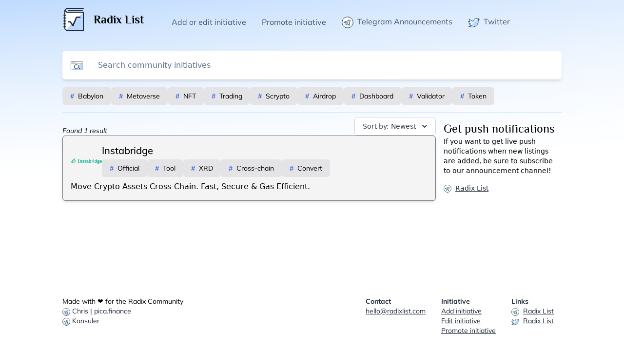

--- FILE ---
content_type: text/html
request_url: https://www.radixlist.com/tag/convert
body_size: 4459
content:
<!DOCTYPE html>
<html lang="en">
	<head>
		<meta charset="utf-8" />
		<link rel="icon" href="/favicon.png" />
		<meta name="viewport" content="width=device-width, initial-scale=1" />
		<title>Radix List | Explore Radix community projects | Tags</title><meta property="og:title" content="Radix List | Explore Radix community projects | Tags" data-svelte="svelte-y2taj2"><meta property="og:image" content="/favicon.png" data-svelte="svelte-y2taj2"><meta name="twitter:title" content="Radix List | Explore Radix community projects | Tags" data-svelte="svelte-y2taj2"><meta name="twitter:description" content="radixlist.com - The service where all community projects and initiatives are collected in an easily searchable service." data-svelte="svelte-y2taj2"><meta name="twitter:image" content="/favicon.png" data-svelte="svelte-y2taj2"><meta name="twitter:card" content="summary_large_image" data-svelte="svelte-y2taj2">
	<link rel="stylesheet" href="/_app/assets/pages/item/__layout.reset.svelte-4430feb2.css">
	<link rel="stylesheet" href="/_app/assets/Footer-bc867739.css">
	<link rel="stylesheet" href="/_app/assets/Ordering-539c1a7c.css">
	<link rel="modulepreload" href="/_app/start-6872eb6c.js">
	<link rel="modulepreload" href="/_app/chunks/vendor-615098e1.js">
	<link rel="modulepreload" href="/_app/chunks/singletons-a6a7384f.js">
	<link rel="modulepreload" href="/_app/pages/__layout.svelte-8fa03723.js">
	<link rel="modulepreload" href="/_app/chunks/index-b182414e.js">
	<link rel="modulepreload" href="/_app/chunks/navigation-bd39ff07.js">
	<link rel="modulepreload" href="/_app/chunks/Footer-efd8d92d.js">
	<link rel="modulepreload" href="/_app/chunks/Telegram-e3dd0c31.js">
	<link rel="modulepreload" href="/_app/chunks/Item-9e31c56a.js">
	<link rel="modulepreload" href="/_app/chunks/Person-7a870025.js">
	<link rel="modulepreload" href="/_app/pages/tag/_slug_.svelte-1d4b1abd.js">
	<link rel="modulepreload" href="/_app/chunks/Ordering-5cb7ed13.js">
	<link rel="modulepreload" href="/_app/chunks/Tag-d1ad4de0.js">
			<script type="module">
				import { start } from "/_app/start-6872eb6c.js";
				start({
					target: document.querySelector("#svelte"),
					paths: {"base":"","assets":""},
					session: {},
					route: true,
					spa: false,
					trailing_slash: "never",
					hydrate: {
						status: 200,
						error: null,
						nodes: [
							import("/_app/pages/__layout.svelte-8fa03723.js"),
						import("/_app/pages/tag/_slug_.svelte-1d4b1abd.js")
						],
						url: new URL("https://www.radixlist.com/tag/convert"),
						params: {slug:"convert"}
					}
				});
			</script>
		<script defer data-domain="radixlist.com" src="https://plausible.io/js/plausible.outbound-links.js"></script>
	</head>
	<body>
		<div id="svelte">


<div class="absolute bg-gradient-to-br from-blue-200 to-transparent h-1/2 w-full top-0"><div class="bg-gradient-to-t from-white to-transparent w-full h-full"></div></div>

<div class="h-full px-2 flex flex-col min-h-full relative"><header class="flex justify-center relative z-50"><div class="max-w-screen-lg w-full flex justify-between md:justify-start relative my-4"><div><a href="/" class="flex items-center"><img src="/_app/assets/Logo-5637cc5e.svg" alt="Radix List Logo">
				<span class="font-philosopher font-bold ml-4 text-2xl text-black">Radix List</span></a></div>
		<div class="items-center ml-10 hidden md:flex"><a href="https://forms.gle/2j8qjK73kywAzoJk9" target="_blank" class="navigation-item-wrapper box-border px-4 hidden md:inline-block cursor-pointer mt-4" aria-haspopup="false"><span class="navigation-item box-border pb-2 relative inline-block overflow-hidden bg-clip-text sharp-blue-to-black duration-300 ease-in-out font-mulish svelte-syggan" style="-webkit-background-clip: text; -webkit-text-fill-color: transparent; background-size: 200% 100%; transition-property: background; background-position: 100%;">Add or edit initiative
				</span></a>
			<a href="/promote" class="navigation-item-wrapper box-border px-4 hidden md:inline-block cursor-pointer mt-4" aria-haspopup="false"><span class="navigation-item box-border pb-2 relative inline-block overflow-hidden bg-clip-text sharp-blue-to-black duration-300 ease-in-out font-mulish svelte-syggan" style="-webkit-background-clip: text; -webkit-text-fill-color: transparent; background-size: 200% 100%; transition-property: background; background-position: 100%;">Promote initiative
				</span></a>

			<a href="https://t.me/radixlist" target="_blank" class="navigation-item-wrapper box-border px-4 hidden md:inline-block cursor-pointer mt-4" aria-haspopup="false"><span class="navigation-item box-border pb-2 relative inline-block overflow-hidden bg-clip-text sharp-blue-to-black duration-300 ease-in-out font-mulish svelte-syggan" style="-webkit-background-clip: text; -webkit-text-fill-color: transparent; background-size: 200% 100%; transition-property: background; background-position: 100%;"><img src="/_app/assets/Telegram-6850b905.svg" class="w-6 h-6 inline-block mr-1" alt="icon">
					Telegram Announcements
				</span></a>

			<a href="https://twitter.com/Radix_List" target="_blank" class="navigation-item-wrapper box-border px-4 hidden md:inline-block cursor-pointer mt-4" aria-haspopup="false"><span class="navigation-item box-border pb-2 relative inline-block overflow-hidden bg-clip-text sharp-blue-to-black duration-300 ease-in-out font-mulish svelte-syggan" style="-webkit-background-clip: text; -webkit-text-fill-color: transparent; background-size: 200% 100%; transition-property: background; background-position: 100%;"><img src="/_app/assets/Twitter-df086396.svg" class="w-6 h-6 inline-block mr-1" alt="icon">
					Twitter
				</span></a></div>
		<div class="md:hidden flex items-center"><li class="block ml-1 md:hidden"><div aria-haspopup="true" aria-expanded="false"><div class="flex flex-col items-center justify-center cursor-pointer w-7 h-7"><svg width="48" height="48" viewBox="0 0 48 48" fill="none" xmlns="http://www.w3.org/2000/svg" class="w-7 h-7"><path d="M24 47C36.7025 47 47 36.7025 47 24C47 11.2975 36.7025 1 24 1C11.2975 1 1 11.2975 1 24C1 36.7025 11.2975 47 24 47Z" fill="#ADDAFF"></path><path d="M24 47C17.9 47 12.0499 44.5768 7.73654 40.2635C3.42321 35.9501 1 30.1 1 24C1 17.9 3.42321 12.0499 7.73654 7.73654C12.0499 3.42321 17.9 1 24 1V47Z" fill="#FFFFFF"></path><path d="M24 47C36.7025 47 47 36.7025 47 24C47 11.2975 36.7025 1 24 1C11.2975 1 1 11.2975 1 24C1 36.7025 11.2975 47 24 47Z" stroke="#005DAA" stroke-width="2" stroke-linecap="round" stroke-linejoin="round"></path><path d="M14 26.5C15.3807 26.5 16.5 25.3807 16.5 24C16.5 22.6193 15.3807 21.5 14 21.5C12.6193 21.5 11.5 22.6193 11.5 24C11.5 25.3807 12.6193 26.5 14 26.5Z" fill="#FFFFFF" stroke="#005DAA" stroke-width="2" stroke-linecap="round" stroke-linejoin="round"></path><path d="M24 26.5C25.3807 26.5 26.5 25.3807 26.5 24C26.5 22.6193 25.3807 21.5 24 21.5C22.6193 21.5 21.5 22.6193 21.5 24C21.5 25.3807 22.6193 26.5 24 26.5Z" fill="#FFFFFF" stroke="#005DAA" stroke-width="2" stroke-linecap="round" stroke-linejoin="round"></path><path d="M34 26.5C35.3807 26.5 36.5 25.3807 36.5 24C36.5 22.6193 35.3807 21.5 34 21.5C32.6193 21.5 31.5 22.6193 31.5 24C31.5 25.3807 32.6193 26.5 34 26.5Z" fill="#FFFFFF" stroke="#005DAA" stroke-width="2" stroke-linecap="round" stroke-linejoin="round"></path></svg></div></div>
	<div class="absolute left-0 top-0 right-0 justify-end pointer-events-none"><div class="transform origin-top-right duration-200 bg-white shadow-lg rounded-md overflow-hidden relative leading-5 flex-grow p-4  opacity-0  scale-95"><div class="absolute right-0 top-0 w-12 h-12 cursor-pointer flex justify-center items-center"><svg width="48" height="48" viewBox="0 0 48 48" fill="none" xmlns="http://www.w3.org/2000/svg" class="w-7 h-7"><path d="M24 47C36.7025 47 47 36.7025 47 24C47 11.2975 36.7025 1 24 1C11.2975 1 1 11.2975 1 24C1 36.7025 11.2975 47 24 47Z" fill="#ADDAFF"></path><path d="M7.73601 40.264C3.42253 35.9505 0.999237 30.1002 0.999237 24C0.999237 17.8998 3.42253 12.0495 7.73601 7.73601C12.0495 3.42253 17.8998 0.999237 24 0.999237C30.1002 0.999237 35.9505 3.42253 40.264 7.73601L7.73601 40.264Z" fill="#FFFFFF"></path><path d="M24 47C36.7025 47 47 36.7025 47 24C47 11.2975 36.7025 1 24 1C11.2975 1 1 11.2975 1 24C1 36.7025 11.2975 47 24 47Z" stroke="#005DAA" stroke-width="2" stroke-linecap="round" stroke-linejoin="round"></path><path d="M14 14L34 34" stroke="#005DAA" stroke-width="2" stroke-linecap="round" stroke-linejoin="round"></path><path d="M34 14L14 34" stroke="#005DAA" stroke-width="2" stroke-linecap="round" stroke-linejoin="round"></path></svg></div>
			<div class=""><a href="https://forms.gle/2j8qjK73kywAzoJk9" target="_blank" class="link box-border flex flex-row items-center py-2 cursor-pointer"><div><div class="font-bold text-lg text-[#005DAA] flex items-center">Add or edit initiative
						</div></div></a></div>

			<div class=""><a href="/promote" class="link box-border flex flex-row items-center py-2 cursor-pointer"><div><div class="font-bold text-lg text-[#005DAA] flex items-center">Promote initiative</div></div></a></div>

			<div class=""><a href="https://t.me/radixlist" target="_blank" class="link box-border flex flex-row items-center py-2 cursor-pointer"><div><div class="font-bold text-lg text-[#005DAA] flex items-center"><img src="/_app/assets/Telegram-6850b905.svg" class="w-6 h-6 inline-block mr-2" alt="icon">
							Telegram Announcements
						</div></div></a></div>

			<div class=""><a href="https://twitter.com/Radix_List" target="_blank" class="link box-border flex flex-row items-center py-2 cursor-pointer"><div><div class="font-bold text-lg text-[#005DAA] flex items-center"><img src="/_app/assets/Twitter-df086396.svg" class="w-6 h-6 inline-block mr-2" alt="icon">
							Twitter
						</div></div></a></div></div></div></li></div></div>
</header>
	<div class="flex justify-center md:pt-2"><div class="max-w-screen-lg w-full">
			<div class="py-2"><div class="bg-white pl-4 pr-8 py-4 flex justify-start items-center border border-transparent rounded-md transition-colors duration-100 shadow-md"><img src="/_app/assets/Find-5aaeb5c1.svg" class="w-6 h-6" alt="Search icon">
	<input class="ml-8 w-full outline-none bg-transparent placeholder-slate-500" placeholder="Search community initiatives" value="">
	</div></div>
			<div class="py-2 flex gap-2 overflow-x-auto scrollbar:!w-1 scrollbar:!h-1 scrollbar:bg-transparent scrollbar-track:!bg-gray-200 scrollbar-thumb:!rounded scrollbar-thumb:!bg-blue-300 scrollbar-track:!rounded supports-scrollbars:pr-2"><a href="/tag/babylon" class="inline-block px-4 py-0.5 md:py-2 bg-zinc-200 font-mulish text-sm rounded-md transition-colors duration-200 hover:bg-zinc-300 whitespace-nowrap"><span class="text-blue-700 pr-2">#</span>Babylon</a><a href="/tag/metaverse" class="inline-block px-4 py-0.5 md:py-2 bg-zinc-200 font-mulish text-sm rounded-md transition-colors duration-200 hover:bg-zinc-300 whitespace-nowrap"><span class="text-blue-700 pr-2">#</span>Metaverse</a><a href="/tag/nft" class="inline-block px-4 py-0.5 md:py-2 bg-zinc-200 font-mulish text-sm rounded-md transition-colors duration-200 hover:bg-zinc-300 whitespace-nowrap"><span class="text-blue-700 pr-2">#</span>NFT</a><a href="/tag/trading" class="inline-block px-4 py-0.5 md:py-2 bg-zinc-200 font-mulish text-sm rounded-md transition-colors duration-200 hover:bg-zinc-300 whitespace-nowrap"><span class="text-blue-700 pr-2">#</span>Trading</a><a href="/tag/scrypto" class="inline-block px-4 py-0.5 md:py-2 bg-zinc-200 font-mulish text-sm rounded-md transition-colors duration-200 hover:bg-zinc-300 whitespace-nowrap"><span class="text-blue-700 pr-2">#</span>Scrypto</a><a href="/tag/airdrop" class="inline-block px-4 py-0.5 md:py-2 bg-zinc-200 font-mulish text-sm rounded-md transition-colors duration-200 hover:bg-zinc-300 whitespace-nowrap"><span class="text-blue-700 pr-2">#</span>Airdrop</a><a href="/tag/dashboard" class="inline-block px-4 py-0.5 md:py-2 bg-zinc-200 font-mulish text-sm rounded-md transition-colors duration-200 hover:bg-zinc-300 whitespace-nowrap"><span class="text-blue-700 pr-2">#</span>Dashboard</a><a href="/tag/validator" class="inline-block px-4 py-0.5 md:py-2 bg-zinc-200 font-mulish text-sm rounded-md transition-colors duration-200 hover:bg-zinc-300 whitespace-nowrap"><span class="text-blue-700 pr-2">#</span>Validator</a><a href="/tag/token" class="inline-block px-4 py-0.5 md:py-2 bg-zinc-200 font-mulish text-sm rounded-md transition-colors duration-200 hover:bg-zinc-300 whitespace-nowrap"><span class="text-blue-700 pr-2">#</span>Token</a></div>
			<div class="md:border-b border-blue-300 my-2"></div></div></div>
	<div class="flex-grow pb-8">

<main class="flex justify-center"><div class="max-w-screen-lg w-full md:grid grid-cols-4 gap-2"><div class="col-span-3 flex flex-col gap-y-2"><div class="flex flex-col md:flex-row justify-between items-center md:items-end">
					<span class="italic font-mulish text-sm order-last mt-2 md:order-first">Found 1 result</span>
					<div class="md:flex w-full md:w-auto items-center justify-center z-20 relative"><div class="relative md:inline-block text-left dropdown svelte-nkvkqs"><span class="rounded-md shadow-sm"><button class="inline-flex justify-center w-full px-4 py-2 text-sm font-medium leading-5 text-gray-700 transition duration-150 ease-in-out bg-white border border-gray-300 rounded-md hover:text-gray-500 focus:outline-none focus:border-blue-300 focus:shadow-outline-blue active:bg-gray-50 active:text-gray-800" type="button" aria-haspopup="true" aria-expanded="true" aria-controls="headlessui-menu-items-117"><span>Sort by: Newest</span>
				<svg class="w-5 h-5 ml-2 -mr-1" viewBox="0 0 20 20" fill="currentColor"><path fill-rule="evenodd" d="M5.293 7.293a1 1 0 011.414 0L10 10.586l3.293-3.293a1 1 0 111.414 1.414l-4 4a1 1 0 01-1.414 0l-4-4a1 1 0 010-1.414z" clip-rule="evenodd"></path></svg></button></span>
		<div class="opacity-0 invisible dropdown-menu transition-all duration-300 transform origin-top-right -translate-y-2 scale-95 svelte-nkvkqs"><div class="absolute right-0 w-56 mt-2 origin-top-right bg-white border border-gray-200 divide-y divide-gray-100 rounded-md shadow-lg outline-none" aria-labelledby="headlessui-menu-button-1" id="headlessui-menu-items-117" role="menu"><div class="py-1"><button class="text-gray-700 flex justify-between w-full px-4 py-2 text-sm leading-5 text-left">Newest
					</button>
					<button class="text-gray-700 flex justify-between w-full px-4 py-2 text-sm leading-5 text-left">Oldest
					</button>
					<button class="text-gray-700 flex justify-between w-full px-4 py-2 text-sm leading-5 text-left">Name descending
					</button>
					<button class="text-gray-700 flex justify-between w-full px-4 py-2 text-sm leading-5 text-left">Name ascending
					</button></div></div></div></div>
</div></div>
				<a href="/item/instabridge" style="display: block;"><div class="bg-zinc-100 p-2 md:p-4 rounded-md cursor-pointer border border-zinc-500 shadow-md relative overflow-hidden">
		<div class="flex gap-2 w-full"><div class="flex items-center relative"><div class="w-16 h-16 rounded-md overflow-hidden"><img src="https://cdn.sanity.io/images/451f7se3/production/f6de14de0253f465a270251cff44e762946e83bf-164x34.svg" alt="Instabridge icon" class="w-full min-h-full"></div></div>
			<div class="relative flex-1 min-w-0"><h1 class="font-mulish text-xl pb-1 font-medium">Instabridge</h1>
				<div class="flex gap-2 pb-1 overflow-x-auto scrollbar:!w-1 scrollbar:!h-1 scrollbar:bg-transparent scrollbar-track:!bg-gray-200 scrollbar-thumb:!rounded scrollbar-track:!rounded supports-scrollbars:pr-2 scrollbar-thumb:!bg-gray-300">
					<a href="/tag/official" class="inline-block px-4 py-0.5 md:py-2 bg-zinc-200 font-mulish text-sm rounded-md transition-colors duration-200 hover:bg-zinc-300 whitespace-nowrap"><span class="text-blue-700 pr-2">#</span>Official</a><a href="/tag/tool" class="inline-block px-4 py-0.5 md:py-2 bg-zinc-200 font-mulish text-sm rounded-md transition-colors duration-200 hover:bg-zinc-300 whitespace-nowrap"><span class="text-blue-700 pr-2">#</span>Tool</a><a href="/tag/xrd" class="inline-block px-4 py-0.5 md:py-2 bg-zinc-200 font-mulish text-sm rounded-md transition-colors duration-200 hover:bg-zinc-300 whitespace-nowrap"><span class="text-blue-700 pr-2">#</span>XRD</a><a href="/tag/cross-chain" class="inline-block px-4 py-0.5 md:py-2 bg-zinc-200 font-mulish text-sm rounded-md transition-colors duration-200 hover:bg-zinc-300 whitespace-nowrap"><span class="text-blue-700 pr-2">#</span>Cross-chain</a><a href="/tag/convert" class="inline-block px-4 py-0.5 md:py-2 bg-zinc-200 font-mulish text-sm rounded-md transition-colors duration-200 hover:bg-zinc-300 whitespace-nowrap"><span class="text-blue-700 pr-2">#</span>Convert</a></div></div></div>
		<div class="pt-1 relative line-clamp-3">Move Crypto Assets Cross-Chain. Fast, Secure &amp; Gas Efficient.</div></div></a>
				</div>
		<div class="py-2 px-2 hidden md:block text-sm"><h1 class="font-philosopher text-2xl">Get push notifications</h1>
			If you want to get live push notifications when new listings are added, be sure to subscribe to
			our announcement channel!
			<div class="mt-4"><a href="https://t.me/radixlist" class="text-gray-800 hover:text-zinc-500 cursor-pointer block underline"><img src="/_app/assets/Telegram-6850b905.svg" class="w-4 h-4 inline-block mr-2" alt="icon">Radix List
				</a></div></div></div></main></div>
	<footer class="flex justify-center pb-8"><div class="max-w-screen-lg w-full md:flex justify-between font-mulish"><div class="md:order-last text-sm md:flex gap-4 text-gray-800"><div class="md:px-4 py-4 md:py-0 flex flex-col gap-2"><h5 class="font-bold">Contact</h5>
				<a href="/cdn-cgi/l/email-protection#b6ded3dadad9f6c4d7d2dfcedadfc5c298d5d9db" class="underline hover:text-zinc-500"><span class="__cf_email__" data-cfemail="224a474e4e4d625043464b5a4e4b51560c414d4f">[email&#160;protected]</span></a></div>
			<div class="md:px-4 py-4 md:py-0 flex flex-col gap-2"><h5 class="font-bold">Initiative</h5>
				<a href="https://forms.gle/2j8qjK73kywAzoJk9" target="_blank" class="underline hover:text-zinc-500">Add initiative</a>
				<a href="https://forms.gle/2j8qjK73kywAzoJk9" target="_blank" class="underline hover:text-zinc-500">Edit initiative</a>
				<a href="/promote" class="underline hover:text-zinc-500">Promote initiative</a></div>
			<div class="md:px-4 py-4 md:py-0 flex flex-col gap-2"><h5 class="font-bold">Links</h5>
				<a href="https://t.me/radixlist" class="text-gray-800 hover:text-zinc-500 cursor-pointer block underline"><img src="/_app/assets/Telegram-6850b905.svg" class="w-4 h-4 inline-block mr-2" alt="icon">Radix List
				</a>
				<a href="https://twitter.com/Radix_List" class="text-gray-800 hover:text-zinc-500 cursor-pointer block underline"><img src="/_app/assets/Twitter-df086396.svg" class="w-4 h-4 inline-block mr-2" alt="icon">Radix List
				</a></div></div>
		<div class="text-sm py-4 md:py-0"><div>Made with ❤️ for the Radix Community</div>
			<div><a href="https://t.me/chris_pica" class="text-gray-800 hover:text-zinc-500 cursor-pointer block"><img src="https://cdn.sanity.io/images/451f7se3/production/4986e206833ced20c3f3cb295c47cdd77cfcab05-48x48.svg" class="w-4 h-4 inline" alt="icon">
								Chris | pica.finance
							</a><a href="https://t.me/Kansuler" class="text-gray-800 hover:text-zinc-500 cursor-pointer block"><img src="https://cdn.sanity.io/images/451f7se3/production/4986e206833ced20c3f3cb295c47cdd77cfcab05-48x48.svg" class="w-4 h-4 inline" alt="icon">
								Kansuler
							</a></div></div></div></footer>
</div>

</div>
	<script data-cfasync="false" src="/cdn-cgi/scripts/5c5dd728/cloudflare-static/email-decode.min.js"></script><script defer src="https://static.cloudflareinsights.com/beacon.min.js/vcd15cbe7772f49c399c6a5babf22c1241717689176015" integrity="sha512-ZpsOmlRQV6y907TI0dKBHq9Md29nnaEIPlkf84rnaERnq6zvWvPUqr2ft8M1aS28oN72PdrCzSjY4U6VaAw1EQ==" data-cf-beacon='{"version":"2024.11.0","token":"b3de263702f445539674523a7814748d","r":1,"server_timing":{"name":{"cfCacheStatus":true,"cfEdge":true,"cfExtPri":true,"cfL4":true,"cfOrigin":true,"cfSpeedBrain":true},"location_startswith":null}}' crossorigin="anonymous"></script>
</body>
</html>


--- FILE ---
content_type: text/css; charset=utf-8
request_url: https://www.radixlist.com/_app/assets/pages/item/__layout.reset.svelte-4430feb2.css
body_size: 4475
content:
/*! tailwindcss v3.0.15 | MIT License | https://tailwindcss.com*/*,:after,:before{border:0 solid #e5e7eb;box-sizing:border-box}:after,:before{--tw-content:""}html{-webkit-text-size-adjust:100%;font-family:ui-sans-serif,system-ui,-apple-system,BlinkMacSystemFont,Segoe UI,Roboto,Helvetica Neue,Arial,Noto Sans,sans-serif,Apple Color Emoji,Segoe UI Emoji,Segoe UI Symbol,Noto Color Emoji;line-height:1.5;-moz-tab-size:4;-o-tab-size:4;tab-size:4}body{line-height:inherit;margin:0}hr{border-top-width:1px;color:inherit;height:0}abbr:where([title]){-webkit-text-decoration:underline dotted;text-decoration:underline dotted}h1,h2,h3,h4,h5,h6{font-size:inherit;font-weight:inherit}a{color:inherit;text-decoration:inherit}b,strong{font-weight:bolder}code,kbd,pre,samp{font-family:ui-monospace,SFMono-Regular,Menlo,Monaco,Consolas,Liberation Mono,Courier New,monospace;font-size:1em}small{font-size:80%}sub,sup{font-size:75%;line-height:0;position:relative;vertical-align:baseline}sub{bottom:-.25em}sup{top:-.5em}table{border-collapse:collapse;border-color:inherit;text-indent:0}button,input,optgroup,select,textarea{color:inherit;font-family:inherit;font-size:100%;line-height:inherit;margin:0;padding:0}button,select{text-transform:none}[type=button],[type=reset],[type=submit],button{-webkit-appearance:button;background-color:transparent;background-image:none}:-moz-focusring{outline:auto}:-moz-ui-invalid{box-shadow:none}progress{vertical-align:baseline}::-webkit-inner-spin-button,::-webkit-outer-spin-button{height:auto}[type=search]{-webkit-appearance:textfield;outline-offset:-2px}::-webkit-search-decoration{-webkit-appearance:none}::-webkit-file-upload-button{-webkit-appearance:button;font:inherit}summary{display:list-item}blockquote,dd,dl,figure,h1,h2,h3,h4,h5,h6,hr,p,pre{margin:0}fieldset{margin:0}fieldset,legend{padding:0}menu,ol,ul{list-style:none;margin:0;padding:0}textarea{resize:vertical}input::-moz-placeholder,textarea::-moz-placeholder{color:#9ca3af;opacity:1}input:-ms-input-placeholder,textarea:-ms-input-placeholder{color:#9ca3af;opacity:1}input::placeholder,textarea::placeholder{color:#9ca3af;opacity:1}[role=button],button{cursor:pointer}:disabled{cursor:default}audio,canvas,embed,iframe,img,object,svg,video{display:block;vertical-align:middle}img,video{height:auto;max-width:100%}[hidden]{display:none}*,:after,:before{--tw-translate-x:0;--tw-translate-y:0;--tw-rotate:0;--tw-skew-x:0;--tw-skew-y:0;--tw-scale-x:1;--tw-scale-y:1;--tw-pan-x: ;--tw-pan-y: ;--tw-pinch-zoom: ;--tw-scroll-snap-strictness:proximity;--tw-ordinal: ;--tw-slashed-zero: ;--tw-numeric-figure: ;--tw-numeric-spacing: ;--tw-numeric-fraction: ;--tw-ring-inset: ;--tw-ring-offset-width:0px;--tw-ring-offset-color:#fff;--tw-ring-color:rgba(59,130,246,.5);--tw-ring-offset-shadow:0 0 #0000;--tw-ring-shadow:0 0 #0000;--tw-shadow:0 0 #0000;--tw-shadow-colored:0 0 #0000;--tw-blur: ;--tw-brightness: ;--tw-contrast: ;--tw-grayscale: ;--tw-hue-rotate: ;--tw-invert: ;--tw-saturate: ;--tw-sepia: ;--tw-drop-shadow: ;--tw-backdrop-blur: ;--tw-backdrop-brightness: ;--tw-backdrop-contrast: ;--tw-backdrop-grayscale: ;--tw-backdrop-hue-rotate: ;--tw-backdrop-invert: ;--tw-backdrop-opacity: ;--tw-backdrop-saturate: ;--tw-backdrop-sepia: }.container{width:100%}.\!container{width:100%!important}@media (min-width:640px){.container{max-width:640px}.\!container{max-width:640px!important}}@media (min-width:768px){.container{max-width:768px}.\!container{max-width:768px!important}}@media (min-width:1024px){.container{max-width:1024px}.\!container{max-width:1024px!important}}@media (min-width:1280px){.container{max-width:1280px}.\!container{max-width:1280px!important}}@media (min-width:1536px){.container{max-width:1536px}.\!container{max-width:1536px!important}}.pointer-events-none{pointer-events:none}.invisible{visibility:hidden}.static{position:static}.absolute{position:absolute}.relative{position:relative}.top-0{top:0}.right-0{right:0}.left-0{left:0}.z-20{z-index:20}.z-40{z-index:40}.z-0{z-index:0}.z-50{z-index:50}.order-last{order:9999}.col-span-3{grid-column:span 3/span 3}.-m-1{margin:-.25rem}.my-4{margin-bottom:1rem;margin-top:1rem}.my-2{margin-bottom:.5rem;margin-top:.5rem}.my-12{margin-bottom:3rem;margin-top:3rem}.mt-4{margin-top:1rem}.ml-4{margin-left:1rem}.ml-8{margin-left:2rem}.mt-10{margin-top:2.5rem}.ml-2{margin-left:.5rem}.-mr-1{margin-right:-.25rem}.mt-2{margin-top:.5rem}.mr-2{margin-right:.5rem}.ml-1{margin-left:.25rem}.ml-10{margin-left:2.5rem}.mr-1{margin-right:.25rem}.box-border{box-sizing:border-box}.block{display:block}.inline-block{display:inline-block}.inline{display:inline}.flex{display:flex}.inline-flex{display:inline-flex}.grid{display:grid}.hidden{display:none}.h-96{height:24rem}.h-1\/2{height:50%}.h-full{height:100%}.h-6{height:1.5rem}.h-8{height:2rem}.h-4{height:1rem}.h-5{height:1.25rem}.h-16{height:4rem}.h-7{height:1.75rem}.h-12{height:3rem}.min-h-full{min-height:100%}.w-full{width:100%}.w-6{width:1.5rem}.w-40{width:10rem}.w-8{width:2rem}.w-4{width:1rem}.w-5{width:1.25rem}.w-56{width:14rem}.w-16{width:4rem}.w-7{width:1.75rem}.w-12{width:3rem}.min-w-\[1022px\]{min-width:1022px}.min-w-0{min-width:0}.max-w-screen-lg{max-width:1024px}.flex-1{flex:1 1 0%}.flex-shrink-0{flex-shrink:0}.flex-grow{flex-grow:1}.origin-top-right{transform-origin:top right}.-translate-y-2{--tw-translate-y:-.5rem}.-translate-y-2,.scale-95{transform:translate(var(--tw-translate-x),var(--tw-translate-y)) rotate(var(--tw-rotate)) skew(var(--tw-skew-x)) skewY(var(--tw-skew-y)) scaleX(var(--tw-scale-x)) scaleY(var(--tw-scale-y))}.scale-95{--tw-scale-x:.95;--tw-scale-y:.95}.scale-100{--tw-scale-x:1;--tw-scale-y:1}.scale-100,.transform{transform:translate(var(--tw-translate-x),var(--tw-translate-y)) rotate(var(--tw-rotate)) skew(var(--tw-skew-x)) skewY(var(--tw-skew-y)) scaleX(var(--tw-scale-x)) scaleY(var(--tw-scale-y))}.cursor-pointer{cursor:pointer}.resize{resize:both}.grid-cols-2{grid-template-columns:repeat(2,minmax(0,1fr))}.grid-cols-1{grid-template-columns:repeat(1,minmax(0,1fr))}.grid-cols-4{grid-template-columns:repeat(4,minmax(0,1fr))}.flex-row{flex-direction:row}.flex-col{flex-direction:column}.flex-wrap{flex-wrap:wrap}.items-center{align-items:center}.justify-start{justify-content:flex-start}.justify-end{justify-content:flex-end}.justify-center{justify-content:center}.justify-between{justify-content:space-between}.gap-4{gap:1rem}.gap-2{gap:.5rem}.gap-y-2{row-gap:.5rem}.divide-y>:not([hidden])~:not([hidden]){--tw-divide-y-reverse:0;border-bottom-width:calc(1px*var(--tw-divide-y-reverse));border-top-width:calc(1px*(1 - var(--tw-divide-y-reverse)))}.divide-gray-100>:not([hidden])~:not([hidden]){--tw-divide-opacity:1;border-color:rgb(243 244 246/var(--tw-divide-opacity))}.overflow-hidden{overflow:hidden}.overflow-x-auto{overflow-x:auto}.whitespace-nowrap{white-space:nowrap}.break-words{overflow-wrap:break-word}.rounded-lg{border-radius:.5rem}.rounded-md{border-radius:.375rem}.rounded-full{border-radius:9999px}.border{border-width:1px}.border-b{border-bottom-width:1px}.border-transparent{border-color:transparent}.border-blue-300{--tw-border-opacity:1;border-color:rgb(147 197 253/var(--tw-border-opacity))}.border-blue-500{--tw-border-opacity:1;border-color:rgb(59 130 246/var(--tw-border-opacity))}.border-gray-300{--tw-border-opacity:1;border-color:rgb(209 213 219/var(--tw-border-opacity))}.border-gray-200{--tw-border-opacity:1;border-color:rgb(229 231 235/var(--tw-border-opacity))}.border-zinc-500{--tw-border-opacity:1;border-color:rgb(113 113 122/var(--tw-border-opacity))}.\!border-pink-300{--tw-border-opacity:1!important;border-color:rgb(249 168 212/var(--tw-border-opacity))!important}.bg-blue-600{--tw-bg-opacity:1;background-color:rgb(37 99 235/var(--tw-bg-opacity))}.bg-blue-300{--tw-bg-opacity:1;background-color:rgb(147 197 253/var(--tw-bg-opacity))}.bg-white{--tw-bg-opacity:1;background-color:rgb(255 255 255/var(--tw-bg-opacity))}.bg-transparent{background-color:transparent}.bg-zinc-100{--tw-bg-opacity:1;background-color:rgb(244 244 245/var(--tw-bg-opacity))}.\!bg-white{--tw-bg-opacity:1!important;background-color:rgb(255 255 255/var(--tw-bg-opacity))!important}.bg-pink-100{--tw-bg-opacity:1;background-color:rgb(252 231 243/var(--tw-bg-opacity))}.bg-zinc-200{--tw-bg-opacity:1;background-color:rgb(228 228 231/var(--tw-bg-opacity))}.\!bg-pink-200{--tw-bg-opacity:1!important;background-color:rgb(251 207 232/var(--tw-bg-opacity))!important}.bg-gray-200{--tw-bg-opacity:1;background-color:rgb(229 231 235/var(--tw-bg-opacity))}.bg-gradient-to-br{background-image:linear-gradient(to bottom right,var(--tw-gradient-stops))}.bg-gradient-to-t{background-image:linear-gradient(to top,var(--tw-gradient-stops))}.from-blue-200{--tw-gradient-from:#bfdbfe;--tw-gradient-stops:var(--tw-gradient-from),var(--tw-gradient-to,rgba(191,219,254,0))}.from-white{--tw-gradient-from:#fff;--tw-gradient-stops:var(--tw-gradient-from),var(--tw-gradient-to,hsla(0,0%,100%,0))}.to-transparent{--tw-gradient-to:transparent}.bg-clip-text{-webkit-background-clip:text;background-clip:text}.p-4{padding:1rem}.p-2{padding:.5rem}.px-4{padding-left:1rem;padding-right:1rem}.py-2{padding-bottom:.5rem;padding-top:.5rem}.px-2{padding-left:.5rem;padding-right:.5rem}.px-8{padding-left:2rem;padding-right:2rem}.py-0\.5{padding-bottom:.125rem;padding-top:.125rem}.py-0{padding-bottom:0;padding-top:0}.py-4{padding-bottom:1rem;padding-top:1rem}.py-10{padding-bottom:2.5rem;padding-top:2.5rem}.py-1{padding-bottom:.25rem;padding-top:.25rem}.pb-2{padding-bottom:.5rem}.pl-4{padding-left:1rem}.pb-8{padding-bottom:2rem}.pt-2{padding-top:.5rem}.pb-1{padding-bottom:.25rem}.pt-4{padding-top:1rem}.pr-8{padding-right:2rem}.pt-1{padding-top:.25rem}.pr-2{padding-right:.5rem}.text-left{text-align:left}.text-center{text-align:center}.font-mulish{font-family:Mulish,sans-serif}.font-philosopher{font-family:Philosopher,sans-serif}.text-5xl{font-size:3rem;line-height:1}.text-2xl{font-size:1.5rem;line-height:2rem}.text-sm{font-size:.875rem;line-height:1.25rem}.text-4xl{font-size:2.25rem;line-height:2.5rem}.text-xl{font-size:1.25rem;line-height:1.75rem}.text-6xl{font-size:3.75rem;line-height:1}.text-lg{font-size:1.125rem;line-height:1.75rem}.font-bold{font-weight:700}.font-light{font-weight:300}.font-medium{font-weight:500}.capitalize{text-transform:capitalize}.italic{font-style:italic}.leading-normal{line-height:1.5}.leading-5{line-height:1.25rem}.text-gray-700{--tw-text-opacity:1;color:rgb(55 65 81/var(--tw-text-opacity))}.text-white{--tw-text-opacity:1;color:rgb(255 255 255/var(--tw-text-opacity))}.text-gray-500{--tw-text-opacity:1;color:rgb(107 114 128/var(--tw-text-opacity))}.text-gray-800{--tw-text-opacity:1;color:rgb(31 41 55/var(--tw-text-opacity))}.text-gray-400{--tw-text-opacity:1;color:rgb(156 163 175/var(--tw-text-opacity))}.text-blue-700{--tw-text-opacity:1;color:rgb(29 78 216/var(--tw-text-opacity))}.text-pink-700{--tw-text-opacity:1;color:rgb(190 24 93/var(--tw-text-opacity))}.text-\[\#005DAA\]{--tw-text-opacity:1;color:rgb(0 93 170/var(--tw-text-opacity))}.text-black{--tw-text-opacity:1;color:rgb(0 0 0/var(--tw-text-opacity))}.underline{-webkit-text-decoration-line:underline;text-decoration-line:underline}.placeholder-slate-500::-moz-placeholder{--tw-placeholder-opacity:1;color:rgb(100 116 139/var(--tw-placeholder-opacity))}.placeholder-slate-500:-ms-input-placeholder{--tw-placeholder-opacity:1;color:rgb(100 116 139/var(--tw-placeholder-opacity))}.placeholder-slate-500::placeholder{--tw-placeholder-opacity:1;color:rgb(100 116 139/var(--tw-placeholder-opacity))}.opacity-0{opacity:0}.opacity-80{opacity:.8}.opacity-100{opacity:1}.shadow{--tw-shadow:0 1px 3px 0 rgba(0,0,0,.1),0 1px 2px -1px rgba(0,0,0,.1);--tw-shadow-colored:0 1px 3px 0 var(--tw-shadow-color),0 1px 2px -1px var(--tw-shadow-color)}.shadow,.shadow-sm{box-shadow:var(--tw-ring-offset-shadow,0 0 #0000),var(--tw-ring-shadow,0 0 #0000),var(--tw-shadow)}.shadow-sm{--tw-shadow:0 1px 2px 0 rgba(0,0,0,.05);--tw-shadow-colored:0 1px 2px 0 var(--tw-shadow-color)}.shadow-lg{--tw-shadow:0 10px 15px -3px rgba(0,0,0,.1),0 4px 6px -4px rgba(0,0,0,.1);--tw-shadow-colored:0 10px 15px -3px var(--tw-shadow-color),0 4px 6px -4px var(--tw-shadow-color)}.shadow-lg,.shadow-md{box-shadow:var(--tw-ring-offset-shadow,0 0 #0000),var(--tw-ring-shadow,0 0 #0000),var(--tw-shadow)}.shadow-md{--tw-shadow:0 4px 6px -1px rgba(0,0,0,.1),0 2px 4px -2px rgba(0,0,0,.1);--tw-shadow-colored:0 4px 6px -1px var(--tw-shadow-color),0 2px 4px -2px var(--tw-shadow-color)}.outline-none{outline:2px solid transparent;outline-offset:2px}.filter{filter:var(--tw-blur) var(--tw-brightness) var(--tw-contrast) var(--tw-grayscale) var(--tw-hue-rotate) var(--tw-invert) var(--tw-saturate) var(--tw-sepia) var(--tw-drop-shadow)}.transition-colors{transition-duration:.15s;transition-property:color,background-color,border-color,fill,stroke,-webkit-text-decoration-color;transition-property:color,background-color,border-color,text-decoration-color,fill,stroke;transition-property:color,background-color,border-color,text-decoration-color,fill,stroke,-webkit-text-decoration-color;transition-timing-function:cubic-bezier(.4,0,.2,1)}.transition{transition-duration:.15s;transition-property:color,background-color,border-color,fill,stroke,opacity,box-shadow,transform,filter,-webkit-text-decoration-color,-webkit-backdrop-filter;transition-property:color,background-color,border-color,text-decoration-color,fill,stroke,opacity,box-shadow,transform,filter,backdrop-filter;transition-property:color,background-color,border-color,text-decoration-color,fill,stroke,opacity,box-shadow,transform,filter,backdrop-filter,-webkit-text-decoration-color,-webkit-backdrop-filter;transition-timing-function:cubic-bezier(.4,0,.2,1)}.transition-all{transition-property:all;transition-timing-function:cubic-bezier(.4,0,.2,1)}.duration-150,.transition-all{transition-duration:.15s}.duration-200{transition-duration:.2s}.duration-300{transition-duration:.3s}.duration-100{transition-duration:.1s}.ease-in-out{transition-timing-function:cubic-bezier(.4,0,.2,1)}.ease-in{transition-timing-function:cubic-bezier(.4,0,1,1)}.line-clamp-3{-webkit-box-orient:vertical;-webkit-line-clamp:3;display:-webkit-box;overflow:hidden}.sharp-blue-to-black{background:linear-gradient(90deg,#000,#000 50%,#4b5563 0)}#svelte,body,html{height:100%}body{overflow-y:scroll}@font-face{font-display:auto;font-display:swap;font-family:Mulish;font-style:normal;font-weight:900;src:url(/fonts/mulish/Mulish-Black.woff2?v=1) format("woff2"),url(/fonts/mulish/Mulish-Black.woff?v=1) format("woff"),url(/fonts/mulish/Mulish-Black.otf?v=1) format("opentype")}@font-face{font-display:auto;font-display:swap;font-family:Mulish;font-style:italic;font-weight:900;src:url(/fonts/mulish/Mulish-BlackItalic.woff2?v=1) format("woff2"),url(/fonts/mulish/Mulish-BlackItalic.woff?v=1) format("woff"),url(/fonts/mulish/Mulish-BlackItalic.otf?v=1) format("opentype")}@font-face{font-display:auto;font-display:swap;font-family:Mulish;font-style:normal;font-weight:700;src:url(/fonts/mulish/Mulish-Bold.woff2?v=1) format("woff2"),url(/fonts/mulish/Mulish-Bold.woff?v=1) format("woff"),url(/fonts/mulish/Mulish-Bold.otf?v=1) format("opentype")}@font-face{font-display:auto;font-display:swap;font-family:Mulish;font-style:italic;font-weight:700;src:url(/fonts/mulish/Mulish-BoldItalic.woff2?v=1) format("woff2"),url(/fonts/mulish/Mulish-BoldItalic.woff?v=1) format("woff"),url(/fonts/mulish/Mulish-BoldItalic.otf?v=1) format("opentype")}@font-face{font-display:auto;font-display:swap;font-family:Mulish;font-style:normal;font-weight:800;src:url(/fonts/mulish/Mulish-ExtraBold.woff2?v=1) format("woff2"),url(/fonts/mulish/Mulish-ExtraBold.woff?v=1) format("woff"),url(/fonts/mulish/Mulish-ExtraBold.otf?v=1) format("opentype")}@font-face{font-display:auto;font-display:swap;font-family:Mulish;font-style:italic;font-weight:800;src:url(/fonts/mulish/Mulish-ExtraBoldItalic.woff2?v=1) format("woff2"),url(/fonts/mulish/Mulish-ExtraBoldItalic.woff?v=1) format("woff"),url(/fonts/mulish/Mulish-ExtraBoldItalic.otf?v=1) format("opentype")}@font-face{font-display:auto;font-display:swap;font-family:Mulish;font-style:normal;font-weight:200;src:url(/fonts/mulish/Mulish-ExtraLight.woff2?v=1) format("woff2"),url(/fonts/mulish/Mulish-ExtraLight.woff?v=1) format("woff"),url(/fonts/mulish/Mulish-ExtraLight.otf?v=1) format("opentype")}@font-face{font-display:auto;font-display:swap;font-family:Mulish;font-style:italic;font-weight:200;src:url(/fonts/mulish/Mulish-ExtraLightItalic.woff2?v=1) format("woff2"),url(/fonts/mulish/Mulish-ExtraLightItalic.woff?v=1) format("woff"),url(/fonts/mulish/Mulish-ExtraLightItalic.otf?v=1) format("opentype")}@font-face{font-display:auto;font-display:swap;font-family:Mulish;font-style:italic;font-weight:400;src:url(/fonts/mulish/Mulish-Italic.woff2?v=1) format("woff2"),url(/fonts/mulish/Mulish-Italic.woff?v=1) format("woff"),url(/fonts/mulish/Mulish-Italic.otf?v=1) format("opentype")}@font-face{font-display:auto;font-display:swap;font-family:Mulish;font-style:normal;font-weight:300;src:url(/fonts/mulish/Mulish-Light.woff2?v=1) format("woff2"),url(/fonts/mulish/Mulish-Light.woff?v=1) format("woff"),url(/fonts/mulish/Mulish-Light.otf?v=1) format("opentype")}@font-face{font-display:auto;font-display:swap;font-family:Mulish;font-style:italic;font-weight:300;src:url(/fonts/mulish/Mulish-LightItalic.woff2?v=1) format("woff2"),url(/fonts/mulish/Mulish-LightItalic.woff?v=1) format("woff"),url(/fonts/mulish/Mulish-LightItalic.otf?v=1) format("opentype")}@font-face{font-display:auto;font-display:swap;font-family:Mulish;font-style:normal;font-weight:500;src:url(/fonts/mulish/Mulish-Medium.woff2?v=1) format("woff2"),url(/fonts/mulish/Mulish-Medium.woff?v=1) format("woff"),url(/fonts/mulish/Mulish-Medium.otf?v=1) format("opentype")}@font-face{font-display:auto;font-display:swap;font-family:Mulish;font-style:italic;font-weight:500;src:url(/fonts/mulish/Mulish-MediumItalic.woff2?v=1) format("woff2"),url(/fonts/mulish/Mulish-MediumItalic.woff?v=1) format("woff"),url(/fonts/mulish/Mulish-MediumItalic.otf?v=1) format("opentype")}@font-face{font-display:auto;font-display:swap;font-family:Mulish;font-style:normal;font-weight:400;src:url(/fonts/mulish/Mulish-Regular.woff2?v=1) format("woff2"),url(/fonts/mulish/Mulish-Regular.woff?v=1) format("woff"),url(/fonts/mulish/Mulish-Regular.otf?v=1) format("opentype")}@font-face{font-display:auto;font-display:swap;font-family:Mulish;font-style:normal;font-weight:600;src:url(/fonts/mulish/Mulish-SemiBold.woff2?v=1) format("woff2"),url(/fonts/mulish/Mulish-SemiBold.woff?v=1) format("woff"),url(/fonts/mulish/Mulish-SemiBold.otf?v=1) format("opentype")}@font-face{font-display:auto;font-display:swap;font-family:Mulish;font-style:italic;font-weight:600;src:url(/fonts/mulish/Mulish-SemiBoldItalic.woff2?v=1) format("woff2"),url(/fonts/mulish/Mulish-SemiBoldItalic.woff?v=1) format("woff"),url(/fonts/mulish/Mulish-SemiBoldItalic.otf?v=1) format("opentype")}@font-face{font-display:auto;font-display:swap;font-family:Philosopher;font-style:normal;font-weight:700;src:url(/fonts/philosopher/Philosopher-Bold.woff2?v=1) format("woff2"),url(/fonts/philosopher/Philosopher-Bold.woff?v=1) format("woff"),url(/fonts/philosopher/Philosopher-Bold.otf?v=1) format("opentype")}@font-face{font-display:auto;font-display:swap;font-family:Philosopher;font-style:italic;font-weight:700;src:url(/fonts/philosopher/Philosopher-BoldItalic.woff2?v=1) format("woff2"),url(/fonts/philosopher/Philosopher-BoldItalic.woff?v=1) format("woff"),url(/fonts/philosopher/Philosopher-BoldItalic.otf?v=1) format("opentype")}@font-face{font-display:auto;font-display:swap;font-family:Philosopher;font-style:italic;font-weight:400;src:url(/fonts/philosopher/Philosopher-Italic.woff2?v=1) format("woff2"),url(/fonts/philosopher/Philosopher-Italic.woff?v=1) format("woff"),url(/fonts/philosopher/Philosopher-Italic.otf?v=1) format("opentype")}@font-face{font-display:auto;font-display:swap;font-family:Philosopher;font-style:normal;font-weight:400;src:url(/fonts/philosopher/Philosopher-Regular.woff2?v=1) format("woff2"),url(/fonts/philosopher/Philosopher-Regular.woff?v=1) format("woff"),url(/fonts/philosopher/Philosopher-Regular.otf?v=1) format("opentype")}.hover\:bg-blue-700:hover{--tw-bg-opacity:1;background-color:rgb(29 78 216/var(--tw-bg-opacity))}.hover\:bg-blue-500:hover{--tw-bg-opacity:1;background-color:rgb(59 130 246/var(--tw-bg-opacity))}.hover\:bg-gray-200:hover{--tw-bg-opacity:1;background-color:rgb(229 231 235/var(--tw-bg-opacity))}.hover\:bg-zinc-300:hover{--tw-bg-opacity:1;background-color:rgb(212 212 216/var(--tw-bg-opacity))}.hover\:\!bg-pink-300:hover{--tw-bg-opacity:1!important;background-color:rgb(249 168 212/var(--tw-bg-opacity))!important}.hover\:text-zinc-500:hover{--tw-text-opacity:1;color:rgb(113 113 122/var(--tw-text-opacity))}.hover\:text-gray-500:hover{--tw-text-opacity:1;color:rgb(107 114 128/var(--tw-text-opacity))}.focus\:border-blue-300:focus{--tw-border-opacity:1;border-color:rgb(147 197 253/var(--tw-border-opacity))}.focus\:outline-none:focus{outline:2px solid transparent;outline-offset:2px}.active\:bg-blue-600:active{--tw-bg-opacity:1;background-color:rgb(37 99 235/var(--tw-bg-opacity))}.active\:bg-gray-50:active{--tw-bg-opacity:1;background-color:rgb(249 250 251/var(--tw-bg-opacity))}.active\:text-gray-800:active{--tw-text-opacity:1;color:rgb(31 41 55/var(--tw-text-opacity))}@supports selector(::-webkit-scrollbar){.supports-scrollbars\:pr-2{padding-right:.5rem}}.scrollbar\:\!h-1::-webkit-scrollbar{height:.25rem!important}.scrollbar\:\!w-1::-webkit-scrollbar{width:.25rem!important}.scrollbar\:bg-transparent::-webkit-scrollbar{background-color:transparent}.scrollbar-track\:\!rounded::-webkit-scrollbar-track{border-radius:.25rem!important}.scrollbar-track\:\!bg-gray-200::-webkit-scrollbar-track{--tw-bg-opacity:1!important;background-color:rgb(229 231 235/var(--tw-bg-opacity))!important}.scrollbar-thumb\:\!rounded::-webkit-scrollbar-thumb{border-radius:.25rem!important}.scrollbar-thumb\:\!bg-blue-300::-webkit-scrollbar-thumb{--tw-bg-opacity:1!important;background-color:rgb(147 197 253/var(--tw-bg-opacity))!important}.scrollbar-thumb\:\!bg-gray-300::-webkit-scrollbar-thumb{--tw-bg-opacity:1!important;background-color:rgb(209 213 219/var(--tw-bg-opacity))!important}.scrollbar-thumb\:\!bg-pink-300::-webkit-scrollbar-thumb{--tw-bg-opacity:1!important;background-color:rgb(249 168 212/var(--tw-bg-opacity))!important}@media (min-width:768px){.md\:order-first{order:-9999}.md\:order-last{order:9999}.md\:mt-8{margin-top:2rem}.md\:mt-4{margin-top:1rem}.md\:block{display:block}.md\:inline-block{display:inline-block}.md\:flex{display:flex}.md\:inline-flex{display:inline-flex}.md\:grid{display:grid}.md\:hidden{display:none}.md\:w-auto{width:auto}.md\:grid-cols-3{grid-template-columns:repeat(3,minmax(0,1fr))}.md\:flex-row{flex-direction:row}.md\:items-end{align-items:flex-end}.md\:justify-start{justify-content:flex-start}.md\:border-b{border-bottom-width:1px}.md\:p-4{padding:1rem}.md\:py-2{padding-bottom:.5rem;padding-top:.5rem}.md\:px-4{padding-left:1rem;padding-right:1rem}.md\:py-0{padding-bottom:0;padding-top:0}.md\:pt-2{padding-top:.5rem}.md\:pl-8{padding-left:2rem}.md\:pt-0{padding-top:0}.md\:text-left{text-align:left}.md\:text-3xl{font-size:1.875rem;line-height:2.25rem}.md\:text-6xl{font-size:3.75rem;line-height:1}}


--- FILE ---
content_type: text/css; charset=utf-8
request_url: https://www.radixlist.com/_app/assets/Footer-bc867739.css
body_size: -329
content:
.navigation-item.svelte-syggan:before{background-color:#111827;bottom:0;content:"";display:block;height:3px;position:absolute;transition:all .35s ease;width:0}.navigation-item.active.svelte-syggan{background-position:0 100%!important}.navigation-item.active.svelte-syggan:before{opacity:1;width:100%}


--- FILE ---
content_type: text/css; charset=utf-8
request_url: https://www.radixlist.com/_app/assets/Ordering-539c1a7c.css
body_size: -468
content:
.dropdown.svelte-nkvkqs:focus-within .dropdown-menu.svelte-nkvkqs{opacity:1;transform:translate(0) scale(1);visibility:visible}


--- FILE ---
content_type: image/svg+xml
request_url: https://www.radixlist.com/_app/assets/Telegram-6850b905.svg
body_size: 89
content:
<svg width="48" height="48" viewBox="0 0 48 48" fill="none" xmlns="http://www.w3.org/2000/svg">
<path d="M24 46.5C36.4264 46.5 46.5 36.4264 46.5 24C46.5 11.5736 36.4264 1.5 24 1.5C11.5736 1.5 1.5 11.5736 1.5 24C1.5 36.4264 11.5736 46.5 24 46.5Z" fill="white"/>
<path d="M24.0001 36.924C18.7845 36.9211 13.7247 35.1455 9.6509 31.8887C5.5771 28.6318 2.73121 24.087 1.58014 19C0.847859 22.1595 0.808342 25.4401 1.4643 28.6163C2.12026 31.7925 3.45614 34.7891 5.38014 37.4L8.5 40.5L11.3481 43.066C14.8058 45.335 18.8108 46.6307 22.9423 46.817C27.0738 47.0032 31.1791 46.0731 34.8269 44.1244C38.4747 42.1757 41.5302 39.2803 43.6723 35.7426C45.8143 32.2049 46.9639 28.1555 47.0001 24.02C46.9949 22.3303 46.8003 20.6464 46.4201 19C45.2691 24.087 42.4232 28.6318 38.3494 31.8887C34.2756 35.1455 29.2158 36.9211 24.0001 36.924Z" fill="#DFF9FF"/>
<path d="M24 46.5C36.4264 46.5 46.5 36.4264 46.5 24C46.5 11.5736 36.4264 1.5 24 1.5C11.5736 1.5 1.5 11.5736 1.5 24C1.5 36.4264 11.5736 46.5 24 46.5Z" stroke="#1F2937" stroke-width="2" stroke-linecap="round" stroke-linejoin="round"/>
<path d="M30.01 35.486L34.876 15C34.918 14.8232 34.911 14.6383 34.8559 14.4652C34.8007 14.2921 34.6994 14.1373 34.5629 14.0174C34.4263 13.8975 34.2597 13.8171 34.0809 13.7848C33.9021 13.7525 33.7179 13.7695 33.548 13.834L8.548 23.366L19.5 26.5L30.01 35.486Z" fill="#DFF9FF" stroke="#1F2937" stroke-width="2" stroke-linecap="round" stroke-linejoin="round"/>
<path d="M16.188 25.552L17.5 35L24.364 30.66" fill="#DFF9FF"/>
<path d="M16.188 25.552L17.5 35L24.364 30.66" stroke="#1F2937" stroke-width="2" stroke-linecap="round" stroke-linejoin="round"/>
<path d="M19.5 26.5L26.5 22" stroke="#1F2937" stroke-width="2" stroke-linecap="round" stroke-linejoin="round"/>
</svg>


--- FILE ---
content_type: application/javascript; charset=utf-8
request_url: https://www.radixlist.com/_app/chunks/Telegram-e3dd0c31.js
body_size: -531
content:
var a="/_app/assets/Telegram-6850b905.svg";export{a as T};


--- FILE ---
content_type: application/javascript; charset=utf-8
request_url: https://www.radixlist.com/_app/pages/tag/_slug_.svelte-1d4b1abd.js
body_size: 953
content:
import{S as w,i as E,s as k,e as g,k as A,w as b,a0 as v,c as d,d as f,m as x,x as y,b as u,F as h,g as M,y as T,q as j,o as O,B as I}from"../../chunks/vendor-615098e1.js";import{s as R}from"../../chunks/index-b182414e.js";import{L,O as q}from"../../chunks/Ordering-5cb7ed13.js";import{T as B}from"../../chunks/Tag-d1ad4de0.js";import"../../chunks/Item-9e31c56a.js";import"../../chunks/Telegram-e3dd0c31.js";import"../../chunks/navigation-bd39ff07.js";import"../../chunks/singletons-a6a7384f.js";function $(m){let t,n;return t=new q({props:{slot:"ordering",sort:m[3],order:m[4]}}),{c(){b(t.$$.fragment)},l(e){y(t.$$.fragment,e)},m(e,r){T(t,e,r),n=!0},p(e,r){const s={};r&8&&(s.sort=e[3]),r&16&&(s.order=e[4]),t.$set(s)},i(e){n||(j(t.$$.fragment,e),n=!0)},o(e){O(t.$$.fragment,e),n=!1},d(e){I(t,e)}}}function P(m){let t,n;return t=new B({props:{slot:"pagination",numberOfItems:m[1],slug:m[2],pageNumber:1}}),{c(){b(t.$$.fragment)},l(e){y(t.$$.fragment,e)},m(e,r){T(t,e,r),n=!0},p(e,r){const s={};r&2&&(s.numberOfItems=e[1]),r&4&&(s.slug=e[2]),t.$set(s)},i(e){n||(j(t.$$.fragment,e),n=!0)},o(e){O(t.$$.fragment,e),n=!1},d(e){I(t,e)}}}function S(m){let t,n,e,r,s,c,l,a,p;return a=new L({props:{items:m[0],numberOfItems:m[1],$$slots:{pagination:[P],ordering:[$]},$$scope:{ctx:m}}}),{c(){t=g("meta"),n=g("meta"),e=g("meta"),r=g("meta"),s=g("meta"),c=g("meta"),l=A(),b(a.$$.fragment),this.h()},l(o){const i=v('[data-svelte="svelte-y2taj2"]',document.head);t=d(i,"META",{property:!0,content:!0}),n=d(i,"META",{property:!0,content:!0}),e=d(i,"META",{name:!0,content:!0}),r=d(i,"META",{name:!0,content:!0}),s=d(i,"META",{name:!0,content:!0}),c=d(i,"META",{name:!0,content:!0}),i.forEach(f),l=x(o),y(a.$$.fragment,o),this.h()},h(){document.title="Radix List | Explore Radix community projects | Tags",u(t,"property","og:title"),u(t,"content","Radix List | Explore Radix community projects | Tags"),u(n,"property","og:image"),u(n,"content","/favicon.png"),u(e,"name","twitter:title"),u(e,"content","Radix List | Explore Radix community projects | Tags"),u(r,"name","twitter:description"),u(r,"content","radixlist.com - The service where all community projects and initiatives are collected in an easily searchable service."),u(s,"name","twitter:image"),u(s,"content","/favicon.png"),u(c,"name","twitter:card"),u(c,"content","summary_large_image")},m(o,i){h(document.head,t),h(document.head,n),h(document.head,e),h(document.head,r),h(document.head,s),h(document.head,c),M(o,l,i),T(a,o,i),p=!0},p(o,[i]){const _={};i&1&&(_.items=o[0]),i&2&&(_.numberOfItems=o[1]),i&62&&(_.$$scope={dirty:i,ctx:o}),a.$set(_)},i(o){p||(j(a.$$.fragment,o),p=!0)},o(o){O(a.$$.fragment,o),p=!1},d(o){f(t),f(n),f(e),f(r),f(s),f(c),o&&f(l),I(a,o)}}}const J=async({url:m,params:t})=>{var n,e;try{const r=t.slug,s=(n=m.searchParams.get("sort"))!=null?n:"_createdAt",c=(e=m.searchParams.get("order"))!=null?e:"desc",l=await R.ItemsByTagQuery(r,{page:1,limit:20},`${s} ${c}`);return{status:200,props:{items:l.items,numberOfItems:l.numberOfItems,slug:r,sort:s,order:c}}}catch(r){return{status:500,error:r}}};function C(m,t,n){let{items:e}=t,{numberOfItems:r}=t,{slug:s}=t,{sort:c}=t,{order:l}=t;return m.$$set=a=>{"items"in a&&n(0,e=a.items),"numberOfItems"in a&&n(1,r=a.numberOfItems),"slug"in a&&n(2,s=a.slug),"sort"in a&&n(3,c=a.sort),"order"in a&&n(4,l=a.order)},[e,r,s,c,l]}class K extends w{constructor(t){super();E(this,t,C,S,k,{items:0,numberOfItems:1,slug:2,sort:3,order:4})}}export{K as default,J as load};


--- FILE ---
content_type: application/javascript; charset=utf-8
request_url: https://www.radixlist.com/_app/chunks/Footer-efd8d92d.js
body_size: 5544
content:
import{S as Ie,i as je,s as Ve,T as ae,U as se,a as d,d as u,b as e,g as ie,F as a,V as be,e as h,w as Le,k as j,t as T,c as v,x as Fe,m as V,h as N,_ as z,L as ve,y as ze,N as ee,q as Re,o as Te,B as Ne,O as Se,v as Oe,P as Ue,R as Qe,f as S,l as we,G as We,$ as Xe,j as Ze}from"./vendor-615098e1.js";import{T as Pe}from"./Telegram-e3dd0c31.js";var Ye="/_app/assets/Logo-5637cc5e.svg",Ge="/_app/assets/Twitter-df086396.svg";const qe=!0;function $e(c){let t,s,l,o,f,i,r;return{c(){t=ae("svg"),s=ae("path"),l=ae("path"),o=ae("path"),f=ae("path"),i=ae("path"),r=ae("path"),this.h()},l(n){t=se(n,"svg",{width:!0,height:!0,viewBox:!0,fill:!0,xmlns:!0,class:!0});var m=d(t);s=se(m,"path",{d:!0,fill:!0}),d(s).forEach(u),l=se(m,"path",{d:!0,fill:!0}),d(l).forEach(u),o=se(m,"path",{d:!0,stroke:!0,"stroke-width":!0,"stroke-linecap":!0,"stroke-linejoin":!0}),d(o).forEach(u),f=se(m,"path",{d:!0,fill:!0,stroke:!0,"stroke-width":!0,"stroke-linecap":!0,"stroke-linejoin":!0}),d(f).forEach(u),i=se(m,"path",{d:!0,fill:!0,stroke:!0,"stroke-width":!0,"stroke-linecap":!0,"stroke-linejoin":!0}),d(i).forEach(u),r=se(m,"path",{d:!0,fill:!0,stroke:!0,"stroke-width":!0,"stroke-linecap":!0,"stroke-linejoin":!0}),d(r).forEach(u),m.forEach(u),this.h()},h(){e(s,"d","M24 47C36.7025 47 47 36.7025 47 24C47 11.2975 36.7025 1 24 1C11.2975 1 1 11.2975 1 24C1 36.7025 11.2975 47 24 47Z"),e(s,"fill",c[1]),e(l,"d","M24 47C17.9 47 12.0499 44.5768 7.73654 40.2635C3.42321 35.9501 1 30.1 1 24C1 17.9 3.42321 12.0499 7.73654 7.73654C12.0499 3.42321 17.9 1 24 1V47Z"),e(l,"fill",c[2]),e(o,"d","M24 47C36.7025 47 47 36.7025 47 24C47 11.2975 36.7025 1 24 1C11.2975 1 1 11.2975 1 24C1 36.7025 11.2975 47 24 47Z"),e(o,"stroke",c[0]),e(o,"stroke-width","2"),e(o,"stroke-linecap","round"),e(o,"stroke-linejoin","round"),e(f,"d","M14 26.5C15.3807 26.5 16.5 25.3807 16.5 24C16.5 22.6193 15.3807 21.5 14 21.5C12.6193 21.5 11.5 22.6193 11.5 24C11.5 25.3807 12.6193 26.5 14 26.5Z"),e(f,"fill",c[2]),e(f,"stroke",c[0]),e(f,"stroke-width","2"),e(f,"stroke-linecap","round"),e(f,"stroke-linejoin","round"),e(i,"d","M24 26.5C25.3807 26.5 26.5 25.3807 26.5 24C26.5 22.6193 25.3807 21.5 24 21.5C22.6193 21.5 21.5 22.6193 21.5 24C21.5 25.3807 22.6193 26.5 24 26.5Z"),e(i,"fill",c[2]),e(i,"stroke",c[0]),e(i,"stroke-width","2"),e(i,"stroke-linecap","round"),e(i,"stroke-linejoin","round"),e(r,"d","M34 26.5C35.3807 26.5 36.5 25.3807 36.5 24C36.5 22.6193 35.3807 21.5 34 21.5C32.6193 21.5 31.5 22.6193 31.5 24C31.5 25.3807 32.6193 26.5 34 26.5Z"),e(r,"fill",c[2]),e(r,"stroke",c[0]),e(r,"stroke-width","2"),e(r,"stroke-linecap","round"),e(r,"stroke-linejoin","round"),e(t,"width","48"),e(t,"height","48"),e(t,"viewBox","0 0 48 48"),e(t,"fill","none"),e(t,"xmlns","http://www.w3.org/2000/svg"),e(t,"class",c[3])},m(n,m){ie(n,t,m),a(t,s),a(t,l),a(t,o),a(t,f),a(t,i),a(t,r)},p(n,[m]){m&2&&e(s,"fill",n[1]),m&4&&e(l,"fill",n[2]),m&1&&e(o,"stroke",n[0]),m&4&&e(f,"fill",n[2]),m&1&&e(f,"stroke",n[0]),m&4&&e(i,"fill",n[2]),m&1&&e(i,"stroke",n[0]),m&4&&e(r,"fill",n[2]),m&1&&e(r,"stroke",n[0]),m&8&&e(t,"class",n[3])},i:be,o:be,d(n){n&&u(t)}}}function et(c,t,s){let{primaryColor:l="#005DAA"}=t,{secondaryColor:o="#ADDAFF"}=t,{backgroundColor:f="#FFFFFF"}=t,{classes:i=""}=t;return c.$$set=r=>{"primaryColor"in r&&s(0,l=r.primaryColor),"secondaryColor"in r&&s(1,o=r.secondaryColor),"backgroundColor"in r&&s(2,f=r.backgroundColor),"classes"in r&&s(3,i=r.classes)},[l,o,f,i]}class tt extends Ie{constructor(t){super();je(this,t,et,$e,Ve,{primaryColor:0,secondaryColor:1,backgroundColor:2,classes:3})}}function rt(c){let t,s,l,o,f,i;return{c(){t=ae("svg"),s=ae("path"),l=ae("path"),o=ae("path"),f=ae("path"),i=ae("path"),this.h()},l(r){t=se(r,"svg",{width:!0,height:!0,viewBox:!0,fill:!0,xmlns:!0,class:!0});var n=d(t);s=se(n,"path",{d:!0,fill:!0}),d(s).forEach(u),l=se(n,"path",{d:!0,fill:!0}),d(l).forEach(u),o=se(n,"path",{d:!0,stroke:!0,"stroke-width":!0,"stroke-linecap":!0,"stroke-linejoin":!0}),d(o).forEach(u),f=se(n,"path",{d:!0,stroke:!0,"stroke-width":!0,"stroke-linecap":!0,"stroke-linejoin":!0}),d(f).forEach(u),i=se(n,"path",{d:!0,stroke:!0,"stroke-width":!0,"stroke-linecap":!0,"stroke-linejoin":!0}),d(i).forEach(u),n.forEach(u),this.h()},h(){e(s,"d","M24 47C36.7025 47 47 36.7025 47 24C47 11.2975 36.7025 1 24 1C11.2975 1 1 11.2975 1 24C1 36.7025 11.2975 47 24 47Z"),e(s,"fill",c[1]),e(l,"d","M7.73601 40.264C3.42253 35.9505 0.999237 30.1002 0.999237 24C0.999237 17.8998 3.42253 12.0495 7.73601 7.73601C12.0495 3.42253 17.8998 0.999237 24 0.999237C30.1002 0.999237 35.9505 3.42253 40.264 7.73601L7.73601 40.264Z"),e(l,"fill",c[2]),e(o,"d","M24 47C36.7025 47 47 36.7025 47 24C47 11.2975 36.7025 1 24 1C11.2975 1 1 11.2975 1 24C1 36.7025 11.2975 47 24 47Z"),e(o,"stroke",c[0]),e(o,"stroke-width","2"),e(o,"stroke-linecap","round"),e(o,"stroke-linejoin","round"),e(f,"d","M14 14L34 34"),e(f,"stroke",c[0]),e(f,"stroke-width","2"),e(f,"stroke-linecap","round"),e(f,"stroke-linejoin","round"),e(i,"d","M34 14L14 34"),e(i,"stroke",c[0]),e(i,"stroke-width","2"),e(i,"stroke-linecap","round"),e(i,"stroke-linejoin","round"),e(t,"width","48"),e(t,"height","48"),e(t,"viewBox","0 0 48 48"),e(t,"fill","none"),e(t,"xmlns","http://www.w3.org/2000/svg"),e(t,"class",c[3])},m(r,n){ie(r,t,n),a(t,s),a(t,l),a(t,o),a(t,f),a(t,i)},p(r,[n]){n&2&&e(s,"fill",r[1]),n&4&&e(l,"fill",r[2]),n&1&&e(o,"stroke",r[0]),n&1&&e(f,"stroke",r[0]),n&1&&e(i,"stroke",r[0]),n&8&&e(t,"class",r[3])},i:be,o:be,d(r){r&&u(t)}}}function at(c,t,s){let{primaryColor:l="#005DAA"}=t,{secondaryColor:o="#ADDAFF"}=t,{backgroundColor:f="#FFFFFF"}=t,{classes:i=""}=t;return c.$$set=r=>{"primaryColor"in r&&s(0,l=r.primaryColor),"secondaryColor"in r&&s(1,o=r.secondaryColor),"backgroundColor"in r&&s(2,f=r.backgroundColor),"classes"in r&&s(3,i=r.classes)},[l,o,f,i]}class st extends Ie{constructor(t){super();je(this,t,at,rt,Ve,{primaryColor:0,secondaryColor:1,backgroundColor:2,classes:3})}}function lt(c){let t,s,l,o,f,i,r,n,m,W,p,_,E,H,D,q,y,R,te,M,b,O,re,A,J,I,w,Z,X,ne,Y,P,L,G,$,ue,F,x,K,de;return o=new tt({props:{classes:"w-7 h-7"}}),m=new st({props:{classes:"w-7 h-7"}}),{c(){t=h("li"),s=h("div"),l=h("div"),Le(o.$$.fragment),f=j(),i=h("div"),r=h("div"),n=h("div"),Le(m.$$.fragment),W=j(),p=h("div"),_=h("a"),E=h("div"),H=h("div"),D=T("Add or edit initiative"),q=j(),y=h("div"),R=h("a"),te=h("div"),M=h("div"),b=T("Promote initiative"),O=j(),re=h("div"),A=h("a"),J=h("div"),I=h("div"),w=h("img"),X=T(`
							Telegram Announcements`),ne=j(),Y=h("div"),P=h("a"),L=h("div"),G=h("div"),$=h("img"),F=T(`
							Twitter`),this.h()},l(g){t=v(g,"LI",{class:!0});var C=d(t);s=v(C,"DIV",{"aria-haspopup":!0,"aria-expanded":!0});var k=d(s);l=v(k,"DIV",{class:!0});var U=d(l);Fe(o.$$.fragment,U),U.forEach(u),k.forEach(u),f=V(C),i=v(C,"DIV",{class:!0});var le=d(i);r=v(le,"DIV",{class:!0});var B=d(r);n=v(B,"DIV",{class:!0});var oe=d(n);Fe(m.$$.fragment,oe),oe.forEach(u),W=V(B),p=v(B,"DIV",{class:!0});var ce=d(p);_=v(ce,"A",{href:!0,target:!0,class:!0});var fe=d(_);E=v(fe,"DIV",{});var me=d(E);H=v(me,"DIV",{class:!0});var Q=d(H);D=N(Q,"Add or edit initiative"),Q.forEach(u),me.forEach(u),fe.forEach(u),ce.forEach(u),q=V(B),y=v(B,"DIV",{class:!0});var pe=d(y);R=v(pe,"A",{href:!0,class:!0});var Ee=d(R);te=v(Ee,"DIV",{});var Ce=d(te);M=v(Ce,"DIV",{class:!0});var ye=d(M);b=N(ye,"Promote initiative"),ye.forEach(u),Ce.forEach(u),Ee.forEach(u),pe.forEach(u),O=V(B),re=v(B,"DIV",{class:!0});var he=d(re);A=v(he,"A",{href:!0,target:!0,class:!0});var Ae=d(A);J=v(Ae,"DIV",{});var ke=d(J);I=v(ke,"DIV",{class:!0});var _e=d(I);w=v(_e,"IMG",{src:!0,class:!0,alt:!0}),X=N(_e,`
							Telegram Announcements`),_e.forEach(u),ke.forEach(u),Ae.forEach(u),he.forEach(u),ne=V(B),Y=v(B,"DIV",{class:!0});var ge=d(Y);P=v(ge,"A",{href:!0,target:!0,class:!0});var xe=d(P);L=v(xe,"DIV",{});var De=d(L);G=v(De,"DIV",{class:!0});var Me=d(G);$=v(Me,"IMG",{src:!0,class:!0,alt:!0}),F=N(Me,`
							Twitter`),Me.forEach(u),De.forEach(u),xe.forEach(u),ge.forEach(u),B.forEach(u),le.forEach(u),C.forEach(u),this.h()},h(){e(l,"class","flex flex-col items-center justify-center cursor-pointer w-7 h-7"),e(s,"aria-haspopup","true"),e(s,"aria-expanded",c[0]),z(s,"pointer-events-none",c[0]),e(n,"class","absolute right-0 top-0 w-12 h-12 cursor-pointer flex justify-center items-center"),e(H,"class","font-bold text-lg text-[#005DAA] flex items-center"),e(_,"href","https://forms.gle/2j8qjK73kywAzoJk9"),e(_,"target","_blank"),e(_,"class","link box-border flex flex-row items-center py-2 cursor-pointer"),e(p,"class",""),e(M,"class","font-bold text-lg text-[#005DAA] flex items-center"),e(R,"href","/promote"),e(R,"class","link box-border flex flex-row items-center py-2 cursor-pointer"),e(y,"class",""),ve(w.src,Z=Pe)||e(w,"src",Z),e(w,"class","w-6 h-6 inline-block mr-2"),e(w,"alt","icon"),e(I,"class","font-bold text-lg text-[#005DAA] flex items-center"),e(A,"href","https://t.me/radixlist"),e(A,"target","_blank"),e(A,"class","link box-border flex flex-row items-center py-2 cursor-pointer"),e(re,"class",""),ve($.src,ue=Ge)||e($,"src",ue),e($,"class","w-6 h-6 inline-block mr-2"),e($,"alt","icon"),e(G,"class","font-bold text-lg text-[#005DAA] flex items-center"),e(P,"href","https://twitter.com/Radix_List"),e(P,"target","_blank"),e(P,"class","link box-border flex flex-row items-center py-2 cursor-pointer"),e(Y,"class",""),e(r,"class","transform origin-top-right duration-200 bg-white shadow-lg rounded-md overflow-hidden relative leading-5 flex-grow p-4"),z(r,"opacity-100",c[0]),z(r,"opacity-0",!c[0]),z(r,"scale-100",c[0]),z(r,"scale-95",!c[0]),e(i,"class","absolute left-0 top-0 right-0 justify-end"),z(i,"pointer-events-none",!c[0]),z(i,"flex",c[0]),e(t,"class","block ml-1 md:hidden")},m(g,C){ie(g,t,C),a(t,s),a(s,l),ze(o,l,null),a(t,f),a(t,i),a(i,r),a(r,n),ze(m,n,null),a(r,W),a(r,p),a(p,_),a(_,E),a(E,H),a(H,D),a(r,q),a(r,y),a(y,R),a(R,te),a(te,M),a(M,b),a(r,O),a(r,re),a(re,A),a(A,J),a(J,I),a(I,w),a(I,X),a(r,ne),a(r,Y),a(Y,P),a(P,L),a(L,G),a(G,$),a(G,F),c[7](t),x=!0,K||(de=[ee(s,"click",c[2]),ee(n,"click",c[2]),ee(_,"click",c[3]),ee(R,"click",c[4]),ee(A,"click",c[5]),ee(P,"click",c[6])],K=!0)},p(g,[C]){(!x||C&1)&&e(s,"aria-expanded",g[0]),C&1&&z(s,"pointer-events-none",g[0]),C&1&&z(r,"opacity-100",g[0]),C&1&&z(r,"opacity-0",!g[0]),C&1&&z(r,"scale-100",g[0]),C&1&&z(r,"scale-95",!g[0]),C&1&&z(i,"pointer-events-none",!g[0]),C&1&&z(i,"flex",g[0])},i(g){x||(Re(o.$$.fragment,g),Re(m.$$.fragment,g),x=!0)},o(g){Te(o.$$.fragment,g),Te(m.$$.fragment,g),x=!1},d(g){g&&u(t),Ne(o),Ne(m),c[7](null),K=!1,Se(de)}}}function ot(c,t,s){let l,o=!1,f;function i(){s(0,o=!o)}const r=D=>{l!==D.target&&!l.contains(D.target)&&s(0,o=!1)},n=()=>{document.body.addEventListener(f,r)},m=()=>{document.body.removeEventListener(f,r)};Oe(()=>{f="ontouchstart"in window||navigator.maxTouchPoints?"touchend":"click"}),Ue(()=>{m()});const W=()=>s(0,o=!1),p=()=>s(0,o=!1),_=()=>s(0,o=!1),E=()=>s(0,o=!1);function H(D){Qe[D?"unshift":"push"](()=>{l=D,s(1,l)})}return c.$$.update=()=>{c.$$.dirty&1&&o&&qe&&n(),c.$$.dirty&1&&!o&&qe&&m()},[o,l,i,W,p,_,E,H]}class it extends Ie{constructor(t){super();je(this,t,ot,lt,Ve,{})}}function nt(c){let t,s,l,o,f,i,r,n,m,W,p,_,E,H,D,q,y,R,te,M,b,O,re,A,J,I,w,Z,X,ne,Y,P,L,G,$,ue;return L=new it({}),{c(){t=h("header"),s=h("div"),l=h("div"),o=h("a"),f=h("img"),r=j(),n=h("span"),m=T("Radix List"),W=j(),p=h("div"),_=h("a"),E=h("span"),H=T("Add or edit initiative"),D=j(),q=h("a"),y=h("span"),R=T("Promote initiative"),te=j(),M=h("a"),b=h("span"),O=h("img"),A=T(`
					Telegram Announcements`),J=j(),I=h("a"),w=h("span"),Z=h("img"),ne=T(`
					Twitter`),Y=j(),P=h("div"),Le(L.$$.fragment),this.h()},l(F){t=v(F,"HEADER",{class:!0});var x=d(t);s=v(x,"DIV",{class:!0});var K=d(s);l=v(K,"DIV",{});var de=d(l);o=v(de,"A",{href:!0,class:!0});var g=d(o);f=v(g,"IMG",{src:!0,alt:!0}),r=V(g),n=v(g,"SPAN",{class:!0});var C=d(n);m=N(C,"Radix List"),C.forEach(u),g.forEach(u),de.forEach(u),W=V(K),p=v(K,"DIV",{class:!0});var k=d(p);_=v(k,"A",{href:!0,target:!0,class:!0,"aria-haspopup":!0});var U=d(_);E=v(U,"SPAN",{class:!0,style:!0});var le=d(E);H=N(le,"Add or edit initiative"),le.forEach(u),U.forEach(u),D=V(k),q=v(k,"A",{href:!0,class:!0,"aria-haspopup":!0});var B=d(q);y=v(B,"SPAN",{class:!0,style:!0});var oe=d(y);R=N(oe,"Promote initiative"),oe.forEach(u),B.forEach(u),te=V(k),M=v(k,"A",{href:!0,target:!0,class:!0,"aria-haspopup":!0});var ce=d(M);b=v(ce,"SPAN",{class:!0,style:!0});var fe=d(b);O=v(fe,"IMG",{src:!0,class:!0,alt:!0}),A=N(fe,`
					Telegram Announcements`),fe.forEach(u),ce.forEach(u),J=V(k),I=v(k,"A",{href:!0,target:!0,class:!0,"aria-haspopup":!0});var me=d(I);w=v(me,"SPAN",{class:!0,style:!0});var Q=d(w);Z=v(Q,"IMG",{src:!0,class:!0,alt:!0}),ne=N(Q,`
					Twitter`),Q.forEach(u),me.forEach(u),k.forEach(u),Y=V(K),P=v(K,"DIV",{class:!0});var pe=d(P);Fe(L.$$.fragment,pe),pe.forEach(u),K.forEach(u),x.forEach(u),this.h()},h(){ve(f.src,i=Ye)||e(f,"src",i),e(f,"alt","Radix List Logo"),e(n,"class","font-philosopher font-bold ml-4 text-2xl text-black"),e(o,"href","/"),e(o,"class","flex items-center"),e(E,"class","navigation-item box-border pb-2 relative inline-block overflow-hidden bg-clip-text sharp-blue-to-black duration-300 ease-in-out font-mulish svelte-syggan"),S(E,"-webkit-background-clip","text"),S(E,"-webkit-text-fill-color","transparent"),S(E,"background-size","200% 100%"),S(E,"transition-property","background"),S(E,"background-position","100%"),z(E,"active",c[0]===0),e(_,"href","https://forms.gle/2j8qjK73kywAzoJk9"),e(_,"target","_blank"),e(_,"class","navigation-item-wrapper box-border px-4 hidden md:inline-block cursor-pointer mt-4"),e(_,"aria-haspopup","false"),e(y,"class","navigation-item box-border pb-2 relative inline-block overflow-hidden bg-clip-text sharp-blue-to-black duration-300 ease-in-out font-mulish svelte-syggan"),S(y,"-webkit-background-clip","text"),S(y,"-webkit-text-fill-color","transparent"),S(y,"background-size","200% 100%"),S(y,"transition-property","background"),S(y,"background-position","100%"),z(y,"active",c[0]===1),e(q,"href","/promote"),e(q,"class","navigation-item-wrapper box-border px-4 hidden md:inline-block cursor-pointer mt-4"),e(q,"aria-haspopup","false"),ve(O.src,re=Pe)||e(O,"src",re),e(O,"class","w-6 h-6 inline-block mr-1"),e(O,"alt","icon"),e(b,"class","navigation-item box-border pb-2 relative inline-block overflow-hidden bg-clip-text sharp-blue-to-black duration-300 ease-in-out font-mulish svelte-syggan"),S(b,"-webkit-background-clip","text"),S(b,"-webkit-text-fill-color","transparent"),S(b,"background-size","200% 100%"),S(b,"transition-property","background"),S(b,"background-position","100%"),z(b,"active",c[0]===2),e(M,"href","https://t.me/radixlist"),e(M,"target","_blank"),e(M,"class","navigation-item-wrapper box-border px-4 hidden md:inline-block cursor-pointer mt-4"),e(M,"aria-haspopup","false"),ve(Z.src,X=Ge)||e(Z,"src",X),e(Z,"class","w-6 h-6 inline-block mr-1"),e(Z,"alt","icon"),e(w,"class","navigation-item box-border pb-2 relative inline-block overflow-hidden bg-clip-text sharp-blue-to-black duration-300 ease-in-out font-mulish svelte-syggan"),S(w,"-webkit-background-clip","text"),S(w,"-webkit-text-fill-color","transparent"),S(w,"background-size","200% 100%"),S(w,"transition-property","background"),S(w,"background-position","100%"),z(w,"active",c[0]===3),e(I,"href","https://twitter.com/Radix_List"),e(I,"target","_blank"),e(I,"class","navigation-item-wrapper box-border px-4 hidden md:inline-block cursor-pointer mt-4"),e(I,"aria-haspopup","false"),e(p,"class","items-center ml-10 hidden md:flex"),e(P,"class","md:hidden flex items-center"),e(s,"class","max-w-screen-lg w-full flex justify-between md:justify-start relative my-4"),e(t,"class","flex justify-center relative z-50")},m(F,x){ie(F,t,x),a(t,s),a(s,l),a(l,o),a(o,f),a(o,r),a(o,n),a(n,m),a(s,W),a(s,p),a(p,_),a(_,E),a(E,H),a(p,D),a(p,q),a(q,y),a(y,R),a(p,te),a(p,M),a(M,b),a(b,O),a(b,A),a(p,J),a(p,I),a(I,w),a(w,Z),a(w,ne),a(s,Y),a(s,P),ze(L,P,null),G=!0,$||(ue=[ee(_,"mouseenter",c[1]),ee(_,"mouseleave",c[2]),ee(q,"mouseenter",c[3]),ee(q,"mouseleave",c[4]),ee(M,"mouseenter",c[5]),ee(M,"mouseleave",c[6]),ee(I,"mouseenter",c[7]),ee(I,"mouseleave",c[8])],$=!0)},p(F,[x]){x&1&&z(E,"active",F[0]===0),x&1&&z(y,"active",F[0]===1),x&1&&z(b,"active",F[0]===2),x&1&&z(w,"active",F[0]===3)},i(F){G||(Re(L.$$.fragment,F),G=!0)},o(F){Te(L.$$.fragment,F),G=!1},d(F){F&&u(t),Ne(L),$=!1,Se(ue)}}}function ct(c,t,s){let l=-1;return[l,()=>s(0,l=0),()=>s(0,l=-1),()=>s(0,l=1),()=>s(0,l=-1),()=>s(0,l=2),()=>s(0,l=-1),()=>s(0,l=3),()=>s(0,l=-1)]}class pt extends Ie{constructor(t){super();je(this,t,ct,nt,Ve,{})}}function Be(c,t,s){const l=c.slice();return l[1]=t[s],l}function He(c){let t=[],s=new Map,l,o=c[0].members;const f=i=>i[1]._key;for(let i=0;i<o.length;i+=1){let r=Be(c,o,i),n=f(r);s.set(n,t[i]=Ke(n,r))}return{c(){for(let i=0;i<t.length;i+=1)t[i].c();l=we()},l(i){for(let r=0;r<t.length;r+=1)t[r].l(i);l=we()},m(i,r){for(let n=0;n<t.length;n+=1)t[n].m(i,r);ie(i,l,r)},p(i,r){r&1&&(o=i[0].members,t=We(t,r,f,1,i,o,s,l.parentNode,Xe,Ke,l,Be))},d(i){for(let r=0;r<t.length;r+=1)t[r].d(i);i&&u(l)}}}function ut(c){let t=c[1].name+"",s;return{c(){s=T(t)},l(l){s=N(l,t)},m(l,o){ie(l,s,o)},p(l,o){o&1&&t!==(t=l[1].name+"")&&Ze(s,t)},d(l){l&&u(s)}}}function dt(c){let t,s,l=c[1].name+"",o,f,i,r=c[1].contact.icon&&Je(c);return{c(){t=h("a"),r&&r.c(),s=j(),o=T(l),f=j(),this.h()},l(n){t=v(n,"A",{href:!0,class:!0});var m=d(t);r&&r.l(m),s=V(m),o=N(m,l),f=V(m),m.forEach(u),this.h()},h(){e(t,"href",i=c[1].contact.link),e(t,"class","text-gray-800 hover:text-zinc-500 cursor-pointer block")},m(n,m){ie(n,t,m),r&&r.m(t,null),a(t,s),a(t,o),a(t,f)},p(n,m){n[1].contact.icon?r?r.p(n,m):(r=Je(n),r.c(),r.m(t,s)):r&&(r.d(1),r=null),m&1&&l!==(l=n[1].name+"")&&Ze(o,l),m&1&&i!==(i=n[1].contact.link)&&e(t,"href",i)},d(n){n&&u(t),r&&r.d()}}}function Je(c){let t,s;return{c(){t=h("img"),this.h()},l(l){t=v(l,"IMG",{src:!0,class:!0,alt:!0}),this.h()},h(){ve(t.src,s=c[1].contact.icon)||e(t,"src",s),e(t,"class","w-4 h-4 inline"),e(t,"alt","icon")},m(l,o){ie(l,t,o)},p(l,o){o&1&&!ve(t.src,s=l[1].contact.icon)&&e(t,"src",s)},d(l){l&&u(t)}}}function Ke(c,t){let s,l;function o(r,n){return r[1].contact?dt:ut}let f=o(t),i=f(t);return{key:c,first:null,c(){s=we(),i.c(),l=we(),this.h()},l(r){s=we(),i.l(r),l=we(),this.h()},h(){this.first=s},m(r,n){ie(r,s,n),i.m(r,n),ie(r,l,n)},p(r,n){t=r,f===(f=o(t))&&i?i.p(t,n):(i.d(1),i=f(t),i&&(i.c(),i.m(l.parentNode,l)))},d(r){r&&u(s),i.d(r),r&&u(l)}}}function ft(c){let t,s,l,o,f,i,r,n,m,W,p,_,E,H,D,q,y,R,te,M,b,O,re,A,J,I,w,Z,X,ne,Y,P,L,G,$,ue,F,x,K,de,g,C,k=c[0]&&He(c);return{c(){t=h("footer"),s=h("div"),l=h("div"),o=h("div"),f=h("h5"),i=T("Contact"),r=j(),n=h("a"),m=T("hello@radixlist.com"),W=j(),p=h("div"),_=h("h5"),E=T("Initiative"),H=j(),D=h("a"),q=T("Add initiative"),y=j(),R=h("a"),te=T("Edit initiative"),M=j(),b=h("a"),O=T("Promote initiative"),re=j(),A=h("div"),J=h("h5"),I=T("Links"),w=j(),Z=h("a"),X=h("img"),Y=T("Radix List"),P=j(),L=h("a"),G=h("img"),ue=T("Radix List"),F=j(),x=h("div"),K=h("div"),de=T("Made with \u2764\uFE0F for the Radix Community"),g=j(),C=h("div"),k&&k.c(),this.h()},l(U){t=v(U,"FOOTER",{class:!0});var le=d(t);s=v(le,"DIV",{class:!0});var B=d(s);l=v(B,"DIV",{class:!0});var oe=d(l);o=v(oe,"DIV",{class:!0});var ce=d(o);f=v(ce,"H5",{class:!0});var fe=d(f);i=N(fe,"Contact"),fe.forEach(u),r=V(ce),n=v(ce,"A",{href:!0,class:!0});var me=d(n);m=N(me,"hello@radixlist.com"),me.forEach(u),ce.forEach(u),W=V(oe),p=v(oe,"DIV",{class:!0});var Q=d(p);_=v(Q,"H5",{class:!0});var pe=d(_);E=N(pe,"Initiative"),pe.forEach(u),H=V(Q),D=v(Q,"A",{href:!0,target:!0,class:!0});var Ee=d(D);q=N(Ee,"Add initiative"),Ee.forEach(u),y=V(Q),R=v(Q,"A",{href:!0,target:!0,class:!0});var Ce=d(R);te=N(Ce,"Edit initiative"),Ce.forEach(u),M=V(Q),b=v(Q,"A",{href:!0,class:!0});var ye=d(b);O=N(ye,"Promote initiative"),ye.forEach(u),Q.forEach(u),re=V(oe),A=v(oe,"DIV",{class:!0});var he=d(A);J=v(he,"H5",{class:!0});var Ae=d(J);I=N(Ae,"Links"),Ae.forEach(u),w=V(he),Z=v(he,"A",{href:!0,class:!0});var ke=d(Z);X=v(ke,"IMG",{src:!0,class:!0,alt:!0}),Y=N(ke,"Radix List"),ke.forEach(u),P=V(he),L=v(he,"A",{href:!0,class:!0});var _e=d(L);G=v(_e,"IMG",{src:!0,class:!0,alt:!0}),ue=N(_e,"Radix List"),_e.forEach(u),he.forEach(u),oe.forEach(u),F=V(B),x=v(B,"DIV",{class:!0});var ge=d(x);K=v(ge,"DIV",{});var xe=d(K);de=N(xe,"Made with \u2764\uFE0F for the Radix Community"),xe.forEach(u),g=V(ge),C=v(ge,"DIV",{});var De=d(C);k&&k.l(De),De.forEach(u),ge.forEach(u),B.forEach(u),le.forEach(u),this.h()},h(){e(f,"class","font-bold"),e(n,"href","mailto:hello@radixlist.com"),e(n,"class","underline hover:text-zinc-500"),e(o,"class","md:px-4 py-4 md:py-0 flex flex-col gap-2"),e(_,"class","font-bold"),e(D,"href","https://forms.gle/2j8qjK73kywAzoJk9"),e(D,"target","_blank"),e(D,"class","underline hover:text-zinc-500"),e(R,"href","https://forms.gle/2j8qjK73kywAzoJk9"),e(R,"target","_blank"),e(R,"class","underline hover:text-zinc-500"),e(b,"href","/promote"),e(b,"class","underline hover:text-zinc-500"),e(p,"class","md:px-4 py-4 md:py-0 flex flex-col gap-2"),e(J,"class","font-bold"),ve(X.src,ne=Pe)||e(X,"src",ne),e(X,"class","w-4 h-4 inline-block mr-2"),e(X,"alt","icon"),e(Z,"href","https://t.me/radixlist"),e(Z,"class","text-gray-800 hover:text-zinc-500 cursor-pointer block underline"),ve(G.src,$=Ge)||e(G,"src",$),e(G,"class","w-4 h-4 inline-block mr-2"),e(G,"alt","icon"),e(L,"href","https://twitter.com/Radix_List"),e(L,"class","text-gray-800 hover:text-zinc-500 cursor-pointer block underline"),e(A,"class","md:px-4 py-4 md:py-0 flex flex-col gap-2"),e(l,"class","md:order-last text-sm md:flex gap-4 text-gray-800"),e(x,"class","text-sm py-4 md:py-0"),e(s,"class","max-w-screen-lg w-full md:flex justify-between font-mulish"),e(t,"class","flex justify-center pb-8")},m(U,le){ie(U,t,le),a(t,s),a(s,l),a(l,o),a(o,f),a(f,i),a(o,r),a(o,n),a(n,m),a(l,W),a(l,p),a(p,_),a(_,E),a(p,H),a(p,D),a(D,q),a(p,y),a(p,R),a(R,te),a(p,M),a(p,b),a(b,O),a(l,re),a(l,A),a(A,J),a(J,I),a(A,w),a(A,Z),a(Z,X),a(Z,Y),a(A,P),a(A,L),a(L,G),a(L,ue),a(s,F),a(s,x),a(x,K),a(K,de),a(x,g),a(x,C),k&&k.m(C,null)},p(U,[le]){U[0]?k?k.p(U,le):(k=He(U),k.c(),k.m(C,null)):k&&(k.d(1),k=null)},i:be,o:be,d(U){U&&u(t),k&&k.d()}}}function ht(c,t,s){let{team:l}=t;return c.$$set=o=>{"team"in o&&s(0,l=o.team)},[l]}class _t extends Ie{constructor(t){super();je(this,t,ht,ft,Ve,{team:0})}}export{_t as F,pt as N};


--- FILE ---
content_type: image/svg+xml
request_url: https://www.radixlist.com/_app/assets/Twitter-df086396.svg
body_size: -48
content:
<svg xmlns="http://www.w3.org/2000/svg" fill="none" viewBox="0 0 48 48" height="48" width="48">
<path fill="#BBD8FF" d="M46 13.256L42 12.256L44 8.25599L39.072 9.65599C37.7926 8.46237 36.1916 7.66949 34.4668 7.37522C32.7419 7.08094 30.9686 7.29815 29.3658 8.00002C27.763 8.7019 26.4007 9.85774 25.4472 11.3249C24.4936 12.792 23.9905 14.5062 24 16.256V18.256C16.922 19.716 10.732 15.856 5 9.25599C4 14.5893 5 18.5893 8 21.256L2 20.256C2.81 24.394 4.724 27.656 10 28.256L5 30.256C7 34.256 10.132 34.876 15 35.256C11.2138 37.9613 6.65206 39.3649 2 39.256C27.51 50.594 42 33.928 42 19.256V16.6L46 13.256Z"></path>
<path fill="#DFF9FF" d="M39.072 9.664C37.793 8.47085 36.1928 7.67813 34.4687 7.38359C32.7446 7.08905 30.972 7.30558 29.3695 8.00647C27.767 8.70736 26.4046 9.86196 25.4505 11.3279C24.4963 12.7938 23.9921 14.5069 24 16.256V18.256C16.922 19.716 10.732 15.856 5 9.256C4 14.5893 5 18.5893 8 21.256L2 20.256C2.81 24.394 4.724 27.656 10 28.256L5 30.256C6.928 34.11 9.922 34.822 14.492 35.21L40.424 9.278L39.072 9.664Z"></path>
<path stroke-linejoin="round" stroke-linecap="round" stroke-width="2" stroke="#1F2937" d="M46 13.256L42 12.256L44 8.25599L39.072 9.65599C37.7926 8.46237 36.1916 7.66949 34.4668 7.37522C32.7419 7.08094 30.9686 7.29815 29.3658 8.00002C27.763 8.7019 26.4007 9.85774 25.4472 11.3249C24.4936 12.792 23.9905 14.5062 24 16.256V18.256C16.922 19.716 10.732 15.856 5 9.25599C4 14.5893 5 18.5893 8 21.256L2 20.256C2.81 24.394 4.724 27.656 10 28.256L5 30.256C7 34.256 10.132 34.876 15 35.256C11.2138 37.9613 6.65206 39.3649 2 39.256C27.51 50.594 42 33.928 42 19.256V16.6L46 13.256Z"></path>
</svg>


--- FILE ---
content_type: application/javascript; charset=utf-8
request_url: https://www.radixlist.com/_app/pages/__error.svelte-4188171c.js
body_size: 784
content:
import{S as U,i as W,s as X,e as o,t as y,k as I,a0 as Y,c as n,a as u,h as V,d as a,m as k,b as i,L as Z,F as e,g as K,j as O,V as Q}from"../chunks/vendor-615098e1.js";var $="/_app/assets/NotFound-1a17843d.svg";function ee(d){let t,_,h,c,s,p,l,x,D,S,b,j,q,E,L,F,v,A,M,w,g,P;return{c(){t=o("titel"),_=y("Radix List | Error page"),h=I(),c=o("main"),s=o("div"),p=o("div"),l=o("div"),x=o("div"),D=y(d[0]),S=I(),b=o("p"),j=y("Sorry something went wrong."),q=I(),E=o("p"),L=y(d[1]),F=I(),v=o("a"),A=y("back to homepage"),M=I(),w=o("div"),g=o("img"),this.h()},l(r){const f=Y('[data-svelte="svelte-1ylnbfd"]',document.head);t=n(f,"TITEL",{});var R=u(t);_=V(R,"Radix List | Error page"),R.forEach(a),f.forEach(a),h=k(r),c=n(r,"MAIN",{class:!0});var T=u(c);s=n(T,"DIV",{class:!0});var N=u(s);p=n(N,"DIV",{class:!0});var C=u(p);l=n(C,"DIV",{});var m=u(l);x=n(m,"DIV",{class:!0});var G=u(x);D=V(G,d[0]),G.forEach(a),S=k(m),b=n(m,"P",{class:!0});var z=u(b);j=V(z,"Sorry something went wrong."),z.forEach(a),q=k(m),E=n(m,"P",{class:!0});var B=u(E);L=V(B,d[1]),B.forEach(a),F=k(m),v=n(m,"A",{href:!0,class:!0});var H=u(v);A=V(H,"back to homepage"),H.forEach(a),m.forEach(a),C.forEach(a),M=k(N),w=n(N,"DIV",{});var J=u(w);g=n(J,"IMG",{src:!0,alt:!0,class:!0}),J.forEach(a),N.forEach(a),T.forEach(a),this.h()},h(){i(x,"class","text-5xl font-dark font-bold"),i(b,"class","text-2xl md:text-3xl font-light leading-normal"),i(E,"class","my-4"),i(v,"href","/"),i(v,"class","px-4 mt-4 inline py-2 text-sm font-medium leading-5 shadow text-white transition-colors duration-150 border border-transparent rounded-lg focus:outline-none focus:shadow-outline-blue bg-blue-600 active:bg-blue-600 hover:bg-blue-700"),i(p,"class","text-gray-700 flex items-center w-full"),Z(g.src,P=$)||i(g,"src",P),i(g,"alt","Not found illustration"),i(g,"class","w-full h-96"),i(s,"class","max-w-screen-lg w-full md:grid grid-cols-2 gap-4"),i(c,"class","flex justify-center")},m(r,f){e(document.head,t),e(t,_),K(r,h,f),K(r,c,f),e(c,s),e(s,p),e(p,l),e(l,x),e(x,D),e(l,S),e(l,b),e(b,j),e(l,q),e(l,E),e(E,L),e(l,F),e(l,v),e(v,A),e(s,M),e(s,w),e(w,g)},p(r,[f]){f&1&&O(D,r[0]),f&2&&O(L,r[1])},i:Q,o:Q,d(r){a(t),r&&a(h),r&&a(c)}}}function se({error:d,status:t}){return console.log(d,t),{props:{status:t,message:d.message}}}function te(d,t,_){let{status:h}=t,{message:c}=t;return d.$$set=s=>{"status"in s&&_(0,h=s.status),"message"in s&&_(1,c=s.message)},[h,c]}class le extends U{constructor(t){super();W(this,t,te,ee,X,{status:0,message:1})}}export{le as default,se as load};


--- FILE ---
content_type: application/javascript; charset=utf-8
request_url: https://www.radixlist.com/_app/pages/__layout.svelte-8fa03723.js
body_size: 6675
content:
import{S as Ve,i as Te,s as Ce,e as E,t as ie,k as M,c as y,a as w,h as oe,d as p,m as P,b as o,g as W,F as m,n as $,G as Le,H as je,p as x,q as b,I as te,J as le,K as se,o as V,L as me,M as ze,N as ue,O as ht,v as mt,P as dt,Q as ne,R as pt,T as fe,U as ce,f as vt,V as Ne,C as Ge,W as qe,w as de,x as pe,y as ve,B as be,X as bt,j as De}from"../chunks/vendor-615098e1.js";import{s as Qe}from"../chunks/index-b182414e.js";import{g as Me}from"../chunks/navigation-bd39ff07.js";import{N as kt,F as wt}from"../chunks/Footer-efd8d92d.js";import{I as It,T as Et,U as yt}from"../chunks/Item-9e31c56a.js";import{P as St}from"../chunks/Person-7a870025.js";import"../chunks/singletons-a6a7384f.js";import"../chunks/Telegram-e3dd0c31.js";var Dt="/_app/assets/Find-5aaeb5c1.svg";const Vt=n=>({}),Re=n=>({}),Tt=n=>({}),Oe=n=>({});function We(n,e,s){const t=n.slice();return t[29]=e[s],t}const Ct=n=>({personSuggestion:n[0]&8}),Je=n=>({personSuggestion:n[29]}),Lt=n=>({}),Ke=n=>({}),jt=n=>({}),Xe=n=>({});function Ae(n,e,s){const t=n.slice();return t[32]=e[s],t}const Nt=n=>({tagSuggestion:n[0]&4}),Ye=n=>({tagSuggestion:n[32]}),Mt=n=>({}),Ze=n=>({}),Pt=n=>({}),$e=n=>({});function xe(n,e,s){const t=n.slice();return t[35]=e[s],t}const Ut=n=>({itemSuggestion:n[0]&2}),et=n=>({itemSuggestion:n[35]});function tt(n){let e,s,t,l,r,h,i,c=[],u=new Map,a,v,D,S,B,O,J,U,F=[],K=new Map,X,L,A,T,Y,re,R,f,d=[],I=new Map,Z,C,k,ae=n[1];const ke=_=>_[35]._id;for(let _=0;_<ae.length;_+=1){let g=xe(n,ae,_),j=ke(g);u.set(j,c[_]=lt(j,g))}let N=n[1].length===0&&n[4]&&st(n),H=n[1].length===0&&!n[4]&&nt(n),we=n[2];const Pe=_=>_[32]._id;for(let _=0;_<we.length;_+=1){let g=Ae(n,we,_),j=Pe(g);K.set(j,F[_]=rt(j,g))}let z=n[2].length===0&&n[4]&&it(n),G=n[2].length===0&&!n[4]&&ot(n),Ie=n[3];const Ue=_=>_[29]._id;for(let _=0;_<Ie.length;_+=1){let g=We(n,Ie,_),j=Ue(g);I.set(j,d[_]=at(j,g))}let q=n[3].length===0&&n[4]&&ut(n),Q=n[3].length===0&&!n[4]&&ft(n);return{c(){e=E("div"),s=E("div"),t=E("div"),l=E("h2"),r=ie("Projects"),h=M(),i=E("ul");for(let _=0;_<c.length;_+=1)c[_].c();a=M(),N&&N.c(),v=M(),H&&H.c(),D=M(),S=E("div"),B=E("h2"),O=ie("Tags"),J=M(),U=E("ul");for(let _=0;_<F.length;_+=1)F[_].c();X=M(),z&&z.c(),L=M(),G&&G.c(),A=M(),T=E("div"),Y=E("h2"),re=ie("People"),R=M(),f=E("ul");for(let _=0;_<d.length;_+=1)d[_].c();Z=M(),q&&q.c(),C=M(),Q&&Q.c(),this.h()},l(_){e=y(_,"DIV",{class:!0,style:!0});var g=w(e);s=y(g,"DIV",{class:!0});var j=w(s);t=y(j,"DIV",{});var Ee=w(t);l=y(Ee,"H2",{class:!0});var Be=w(l);r=oe(Be,"Projects"),Be.forEach(p),h=P(Ee),i=y(Ee,"UL",{});var _e=w(i);for(let ee=0;ee<c.length;ee+=1)c[ee].l(_e);a=P(_e),N&&N.l(_e),v=P(_e),H&&H.l(_e),_e.forEach(p),Ee.forEach(p),D=P(j),S=y(j,"DIV",{});var ye=w(S);B=y(ye,"H2",{class:!0});var Fe=w(B);O=oe(Fe,"Tags"),Fe.forEach(p),J=P(ye),U=y(ye,"UL",{});var ge=w(U);for(let ee=0;ee<F.length;ee+=1)F[ee].l(ge);X=P(ge),z&&z.l(ge),L=P(ge),G&&G.l(ge),ge.forEach(p),ye.forEach(p),A=P(j),T=y(j,"DIV",{});var Se=w(T);Y=y(Se,"H2",{class:!0});var He=w(Y);re=oe(He,"People"),He.forEach(p),R=P(Se),f=y(Se,"UL",{});var he=w(f);for(let ee=0;ee<d.length;ee+=1)d[ee].l(he);Z=P(he),q&&q.l(he),C=P(he),Q&&Q.l(he),he.forEach(p),Se.forEach(p),j.forEach(p),g.forEach(p),this.h()},h(){o(l,"class","font-philosopher text-lg px-8 text-gray-400"),o(B,"class","font-philosopher text-lg px-8 text-gray-400"),o(Y,"class","font-philosopher text-lg px-8 text-gray-400"),o(s,"class","grid grid-cols-1 md:grid-cols-3 p-4"),o(e,"class","absolute rounded-md -m-1 bg-white border border-gray-300 shadow-lg z-40"),o(e,"style",n[8])},m(_,g){W(_,e,g),m(e,s),m(s,t),m(t,l),m(l,r),m(t,h),m(t,i);for(let j=0;j<c.length;j+=1)c[j].m(i,null);m(i,a),N&&N.m(i,null),m(i,v),H&&H.m(i,null),m(s,D),m(s,S),m(S,B),m(B,O),m(S,J),m(S,U);for(let j=0;j<F.length;j+=1)F[j].m(U,null);m(U,X),z&&z.m(U,null),m(U,L),G&&G.m(U,null),m(s,A),m(s,T),m(T,Y),m(Y,re),m(T,R),m(T,f);for(let j=0;j<d.length;j+=1)d[j].m(f,null);m(f,Z),q&&q.m(f,null),m(f,C),Q&&Q.m(f,null),k=!0},p(_,g){g[0]&69634&&(ae=_[1],$(),c=Le(c,g,ke,1,_,ae,u,i,je,lt,a,xe),x()),_[1].length===0&&_[4]?N?(N.p(_,g),g[0]&18&&b(N,1)):(N=st(_),N.c(),b(N,1),N.m(i,v)):N&&($(),V(N,1,1,()=>{N=null}),x()),_[1].length===0&&!_[4]?H?(H.p(_,g),g[0]&18&&b(H,1)):(H=nt(_),H.c(),b(H,1),H.m(i,null)):H&&($(),V(H,1,1,()=>{H=null}),x()),g[0]&69636&&(we=_[2],$(),F=Le(F,g,Pe,1,_,we,K,U,je,rt,X,Ae),x()),_[2].length===0&&_[4]?z?(z.p(_,g),g[0]&20&&b(z,1)):(z=it(_),z.c(),b(z,1),z.m(U,L)):z&&($(),V(z,1,1,()=>{z=null}),x()),_[2].length===0&&!_[4]?G?(G.p(_,g),g[0]&20&&b(G,1)):(G=ot(_),G.c(),b(G,1),G.m(U,null)):G&&($(),V(G,1,1,()=>{G=null}),x()),g[0]&69640&&(Ie=_[3],$(),d=Le(d,g,Ue,1,_,Ie,I,f,je,at,Z,We),x()),_[3].length===0&&_[4]?q?(q.p(_,g),g[0]&24&&b(q,1)):(q=ut(_),q.c(),b(q,1),q.m(f,C)):q&&($(),V(q,1,1,()=>{q=null}),x()),_[3].length===0&&!_[4]?Q?(Q.p(_,g),g[0]&24&&b(Q,1)):(Q=ft(_),Q.c(),b(Q,1),Q.m(f,null)):Q&&($(),V(Q,1,1,()=>{Q=null}),x()),(!k||g[0]&256)&&o(e,"style",_[8])},i(_){if(!k){for(let g=0;g<ae.length;g+=1)b(c[g]);b(N),b(H);for(let g=0;g<we.length;g+=1)b(F[g]);b(z),b(G);for(let g=0;g<Ie.length;g+=1)b(d[g]);b(q),b(Q),k=!0}},o(_){for(let g=0;g<c.length;g+=1)V(c[g]);V(N),V(H);for(let g=0;g<F.length;g+=1)V(F[g]);V(z),V(G);for(let g=0;g<d.length;g+=1)V(d[g]);V(q),V(Q),k=!1},d(_){_&&p(e);for(let g=0;g<c.length;g+=1)c[g].d();N&&N.d(),H&&H.d();for(let g=0;g<F.length;g+=1)F[g].d();z&&z.d(),G&&G.d();for(let g=0;g<d.length;g+=1)d[g].d();q&&q.d(),Q&&Q.d()}}}function lt(n,e){let s,t,l,r;const h=e[17].items,i=ne(h,e,e[16],et);function c(){return e[21](e[35])}return{key:n,first:null,c(){s=E("li"),i&&i.c(),this.h()},l(u){s=y(u,"LI",{class:!0});var a=w(s);i&&i.l(a),a.forEach(p),this.h()},h(){o(s,"class","cursor-pointer px-8 py-2 hover:bg-gray-200 transition-colors duration-200 rounded-md"),this.first=s},m(u,a){W(u,s,a),i&&i.m(s,null),t=!0,l||(r=ue(s,"click",c),l=!0)},p(u,a){e=u,i&&i.p&&(!t||a[0]&65538)&&te(i,h,e,e[16],t?se(h,e[16],a,Ut):le(e[16]),et)},i(u){t||(b(i,u),t=!0)},o(u){V(i,u),t=!1},d(u){u&&p(s),i&&i.d(u),l=!1,r()}}}function st(n){let e;const s=n[17].loading,t=ne(s,n,n[16],$e);return{c(){t&&t.c()},l(l){t&&t.l(l)},m(l,r){t&&t.m(l,r),e=!0},p(l,r){t&&t.p&&(!e||r[0]&65536)&&te(t,s,l,l[16],e?se(s,l[16],r,Pt):le(l[16]),$e)},i(l){e||(b(t,l),e=!0)},o(l){V(t,l),e=!1},d(l){t&&t.d(l)}}}function nt(n){let e;const s=n[17]["no-result"],t=ne(s,n,n[16],Ze);return{c(){t&&t.c()},l(l){t&&t.l(l)},m(l,r){t&&t.m(l,r),e=!0},p(l,r){t&&t.p&&(!e||r[0]&65536)&&te(t,s,l,l[16],e?se(s,l[16],r,Mt):le(l[16]),Ze)},i(l){e||(b(t,l),e=!0)},o(l){V(t,l),e=!1},d(l){t&&t.d(l)}}}function rt(n,e){let s,t,l,r;const h=e[17].tags,i=ne(h,e,e[16],Ye);function c(){return e[22](e[32])}return{key:n,first:null,c(){s=E("li"),i&&i.c(),this.h()},l(u){s=y(u,"LI",{class:!0});var a=w(s);i&&i.l(a),a.forEach(p),this.h()},h(){o(s,"class","cursor-pointer px-8 py-2 hover:bg-gray-200 transition-colors duration-200 rounded-md"),this.first=s},m(u,a){W(u,s,a),i&&i.m(s,null),t=!0,l||(r=ue(s,"click",c),l=!0)},p(u,a){e=u,i&&i.p&&(!t||a[0]&65540)&&te(i,h,e,e[16],t?se(h,e[16],a,Nt):le(e[16]),Ye)},i(u){t||(b(i,u),t=!0)},o(u){V(i,u),t=!1},d(u){u&&p(s),i&&i.d(u),l=!1,r()}}}function it(n){let e;const s=n[17].loading,t=ne(s,n,n[16],Xe);return{c(){t&&t.c()},l(l){t&&t.l(l)},m(l,r){t&&t.m(l,r),e=!0},p(l,r){t&&t.p&&(!e||r[0]&65536)&&te(t,s,l,l[16],e?se(s,l[16],r,jt):le(l[16]),Xe)},i(l){e||(b(t,l),e=!0)},o(l){V(t,l),e=!1},d(l){t&&t.d(l)}}}function ot(n){let e;const s=n[17]["no-result"],t=ne(s,n,n[16],Ke);return{c(){t&&t.c()},l(l){t&&t.l(l)},m(l,r){t&&t.m(l,r),e=!0},p(l,r){t&&t.p&&(!e||r[0]&65536)&&te(t,s,l,l[16],e?se(s,l[16],r,Lt):le(l[16]),Ke)},i(l){e||(b(t,l),e=!0)},o(l){V(t,l),e=!1},d(l){t&&t.d(l)}}}function at(n,e){let s,t,l,r;const h=e[17].persons,i=ne(h,e,e[16],Je);function c(){return e[23](e[29])}return{key:n,first:null,c(){s=E("li"),i&&i.c(),this.h()},l(u){s=y(u,"LI",{class:!0});var a=w(s);i&&i.l(a),a.forEach(p),this.h()},h(){o(s,"class","cursor-pointer px-8 py-2 hover:bg-gray-200 transition-colors duration-200 rounded-md"),this.first=s},m(u,a){W(u,s,a),i&&i.m(s,null),t=!0,l||(r=ue(s,"click",c),l=!0)},p(u,a){e=u,i&&i.p&&(!t||a[0]&65544)&&te(i,h,e,e[16],t?se(h,e[16],a,Ct):le(e[16]),Je)},i(u){t||(b(i,u),t=!0)},o(u){V(i,u),t=!1},d(u){u&&p(s),i&&i.d(u),l=!1,r()}}}function ut(n){let e;const s=n[17].loading,t=ne(s,n,n[16],Oe);return{c(){t&&t.c()},l(l){t&&t.l(l)},m(l,r){t&&t.m(l,r),e=!0},p(l,r){t&&t.p&&(!e||r[0]&65536)&&te(t,s,l,l[16],e?se(s,l[16],r,Tt):le(l[16]),Oe)},i(l){e||(b(t,l),e=!0)},o(l){V(t,l),e=!1},d(l){t&&t.d(l)}}}function ft(n){let e;const s=n[17]["no-result"],t=ne(s,n,n[16],Re);return{c(){t&&t.c()},l(l){t&&t.l(l)},m(l,r){t&&t.m(l,r),e=!0},p(l,r){t&&t.p&&(!e||r[0]&65536)&&te(t,s,l,l[16],e?se(s,l[16],r,Vt):le(l[16]),Re)},i(l){e||(b(t,l),e=!0)},o(l){V(t,l),e=!1},d(l){t&&t.d(l)}}}function Bt(n){let e,s,t,l,r,h,i,c,u,a=!n[9]&&tt(n);return{c(){e=E("div"),s=E("img"),l=M(),r=E("input"),h=M(),a&&a.c(),this.h()},l(v){e=y(v,"DIV",{class:!0});var D=w(e);s=y(D,"IMG",{src:!0,class:!0,alt:!0}),l=P(D),r=y(D,"INPUT",{class:!0,placeholder:!0}),h=P(D),a&&a.l(D),D.forEach(p),this.h()},h(){me(s.src,t=Dt)||o(s,"src",t),o(s,"class","w-6 h-6"),o(s,"alt","Search icon"),o(r,"class","ml-8 w-full outline-none bg-transparent placeholder-slate-500"),o(r,"placeholder",n[0]),o(e,"class","bg-white pl-4 pr-8 py-4 flex justify-start items-center border border-transparent rounded-md transition-colors duration-100 shadow-md")},m(v,D){W(v,e,D),m(e,s),m(e,l),m(e,r),ze(r,n[5]),m(e,h),a&&a.m(e,null),n[24](e),i=!0,c||(u=[ue(r,"focus",n[18]),ue(r,"focusout",n[19]),ue(r,"input",n[20]),ue(r,"input",n[11])],c=!0)},p(v,D){(!i||D[0]&1)&&o(r,"placeholder",v[0]),D[0]&32&&r.value!==v[5]&&ze(r,v[5]),v[9]?a&&($(),V(a,1,1,()=>{a=null}),x()):a?(a.p(v,D),D[0]&512&&b(a,1)):(a=tt(v),a.c(),b(a,1),a.m(e,null))},i(v){i||(b(a),i=!0)},o(v){V(a),i=!1},d(v){v&&p(e),a&&a.d(),n[24](null),c=!1,ht(u)}}}function Ft(n,e,s){let t,{$$slots:l={},$$scope:r}=e,{placeholder:h=""}=e,{change:i}=e,{select:c}=e,{itemSuggestions:u}=e,{tagSuggestions:a}=e,{personSuggestions:v}=e,{loading:D}=e,S=!1,B=!1,O="",J,U,F="",K;const X=k=>{J.contains(k.target)||s(15,B=!0)},L=()=>{s(6,S=!0),s(15,B=!1)},A=()=>{s(15,B=!1),window.clearTimeout(K),K=window.setTimeout(()=>{i(O)},300)},T=k=>{switch(k._type){case"item":s(5,O=k.title);break;case"tag":s(5,O=k.title);break;case"person":s(5,O=k.name);break}s(15,B=!0),c(k)},Y=()=>{U=J.getBoundingClientRect(),s(8,F=`top: ${U.top+J.offsetHeight+10}px; left: ${U.left+4}px; width: ${J.clientWidth+2}px`)};mt(()=>{window.addEventListener("resize",Y),window.addEventListener("click",X),Y()}),dt(()=>{window.removeEventListener("resize",Y),window.removeEventListener("click",X)});const re=()=>L(),R=()=>s(6,S=!1);function f(){O=this.value,s(5,O)}const d=k=>T(k),I=k=>T(k),Z=k=>T(k);function C(k){pt[k?"unshift":"push"](()=>{J=k,s(7,J)})}return n.$$set=k=>{"placeholder"in k&&s(0,h=k.placeholder),"change"in k&&s(13,i=k.change),"select"in k&&s(14,c=k.select),"itemSuggestions"in k&&s(1,u=k.itemSuggestions),"tagSuggestions"in k&&s(2,a=k.tagSuggestions),"personSuggestions"in k&&s(3,v=k.personSuggestions),"loading"in k&&s(4,D=k.loading),"$$scope"in k&&s(16,r=k.$$scope)},n.$$.update=()=>{n.$$.dirty[0]&32800&&s(9,t=O===""||B)},[h,u,a,v,D,O,S,J,F,t,L,A,T,i,c,B,r,l,re,R,f,d,I,Z,C]}class Ht extends Ve{constructor(e){super();Te(this,e,Ft,Bt,Ce,{placeholder:0,change:13,select:14,itemSuggestions:1,tagSuggestions:2,personSuggestions:3,loading:4},null,[-1,-1])}}function zt(n){let e,s,t,l,r,h,i,c;return{c(){e=fe("svg"),s=fe("rect"),t=fe("animateTransform"),l=fe("rect"),r=fe("animateTransform"),h=fe("rect"),i=fe("animateTransform"),this.h()},l(u){e=ce(u,"svg",{version:!0,xmlns:!0,"xmlns:xlink":!0,x:!0,y:!0,width:!0,height:!0,viewBox:!0,style:!0,"xml:space":!0,class:!0});var a=w(e);s=ce(a,"rect",{x:!0,y:!0,width:!0,height:!0,fill:!0});var v=w(s);t=ce(v,"animateTransform",{attributeType:!0,attributeName:!0,type:!0,values:!0,begin:!0,dur:!0,repeatCount:!0}),w(t).forEach(p),v.forEach(p),l=ce(a,"rect",{x:!0,y:!0,width:!0,height:!0,fill:!0});var D=w(l);r=ce(D,"animateTransform",{attributeType:!0,attributeName:!0,type:!0,values:!0,begin:!0,dur:!0,repeatCount:!0}),w(r).forEach(p),D.forEach(p),h=ce(a,"rect",{x:!0,y:!0,width:!0,height:!0,fill:!0});var S=w(h);i=ce(S,"animateTransform",{attributeType:!0,attributeName:!0,type:!0,values:!0,begin:!0,dur:!0,repeatCount:!0}),w(i).forEach(p),S.forEach(p),a.forEach(p),this.h()},h(){o(t,"attributeType","xml"),o(t,"attributeName","transform"),o(t,"type","translate"),o(t,"values","0 0; 0 20; 0 0"),o(t,"begin","0"),o(t,"dur","0.6s"),o(t,"repeatCount","indefinite"),o(s,"x","0"),o(s,"y","0"),o(s,"width","4"),o(s,"height","10"),o(s,"fill",n[0]),o(r,"attributeType","xml"),o(r,"attributeName","transform"),o(r,"type","translate"),o(r,"values","0 0; 0 20; 0 0"),o(r,"begin","0.2s"),o(r,"dur","0.6s"),o(r,"repeatCount","indefinite"),o(l,"x","10"),o(l,"y","0"),o(l,"width","4"),o(l,"height","10"),o(l,"fill",n[0]),o(i,"attributeType","xml"),o(i,"attributeName","transform"),o(i,"type","translate"),o(i,"values","0 0; 0 20; 0 0"),o(i,"begin","0.4s"),o(i,"dur","0.6s"),o(i,"repeatCount","indefinite"),o(h,"x","20"),o(h,"y","0"),o(h,"width","4"),o(h,"height","10"),o(h,"fill",n[0]),o(e,"version","1.1"),o(e,"xmlns","http://www.w3.org/2000/svg"),o(e,"xmlns:xlink","http://www.w3.org/1999/xlink"),o(e,"x","0px"),o(e,"y","0px"),o(e,"width","24px"),o(e,"height","30px"),o(e,"viewBox","0 0 24 30"),vt(e,"enable-background","new 0 0 50 50"),o(e,"xml:space","preserve"),o(e,"class",c=n[1].class)},m(u,a){W(u,e,a),m(e,s),m(s,t),m(e,l),m(l,r),m(e,h),m(h,i)},p(u,[a]){a&1&&o(s,"fill",u[0]),a&1&&o(l,"fill",u[0]),a&1&&o(h,"fill",u[0]),a&2&&c!==(c=u[1].class)&&o(e,"class",c)},i:Ne,o:Ne,d(u){u&&p(e)}}}function Gt(n,e,s){let{primaryColor:t="#D97706"}=e;return n.$$set=l=>{s(1,e=Ge(Ge({},e),qe(l))),"primaryColor"in l&&s(0,t=l.primaryColor)},e=qe(e),[t,e]}class qt extends Ve{constructor(e){super();Te(this,e,Gt,zt,Ce,{primaryColor:0})}}var Qt="/_app/assets/Tag-e129a236.svg";function ct(n,e,s){const t=n.slice();return t[10]=e[s],t}function _t(n){let e,s,t;return s=new It({props:{item:n[2]}}),{c(){e=E("div"),de(s.$$.fragment),this.h()},l(l){e=y(l,"DIV",{class:!0});var r=w(e);pe(s.$$.fragment,r),r.forEach(p),this.h()},h(){o(e,"class","pb-2")},m(l,r){W(l,e,r),ve(s,e,null),t=!0},p(l,r){const h={};r&4&&(h.item=l[2]),s.$set(h)},i(l){t||(b(s.$$.fragment,l),t=!0)},o(l){V(s.$$.fragment,l),t=!1},d(l){l&&p(e),be(s)}}}function Rt(n){let e,s;return{c(){e=E("img"),this.h()},l(t){e=y(t,"IMG",{src:!0,alt:!0,class:!0}),this.h()},h(){me(e.src,s=yt)||o(e,"src",s),o(e,"alt","Unknown logo"),o(e,"class","w-6 h-6")},m(t,l){W(t,e,l)},p:Ne,d(t){t&&p(e)}}}function Ot(n){let e,s,t;return{c(){e=E("img"),this.h()},l(l){e=y(l,"IMG",{src:!0,alt:!0,class:!0}),this.h()},h(){me(e.src,s=n[13].image.url)||o(e,"src",s),o(e,"alt",t=n[13].image.caption),o(e,"class","w-6 h-6")},m(l,r){W(l,e,r)},p(l,r){r&8192&&!me(e.src,s=l[13].image.url)&&o(e,"src",s),r&8192&&t!==(t=l[13].image.caption)&&o(e,"alt",t)},d(l){l&&p(e)}}}function Wt(n){let e,s,t,l,r=n[13].title+"",h;function i(a,v){return a[13].image.url?Ot:Rt}let c=i(n),u=c(n);return{c(){e=E("div"),u.c(),s=M(),t=E("div"),l=E("div"),h=ie(r),this.h()},l(a){e=y(a,"DIV",{slot:!0,class:!0});var v=w(e);u.l(v),s=P(v),t=y(v,"DIV",{class:!0});var D=w(t);l=y(D,"DIV",{class:!0});var S=w(l);h=oe(S,r),S.forEach(p),D.forEach(p),v.forEach(p),this.h()},h(){o(l,"class","capitalize font-mulish"),o(t,"class","ml-4"),o(e,"slot","items"),o(e,"class","flex items-center")},m(a,v){W(a,e,v),u.m(e,null),m(e,s),m(e,t),m(t,l),m(l,h)},p(a,v){c===(c=i(a))&&u?u.p(a,v):(u.d(1),u=c(a),u&&(u.c(),u.m(e,s))),v&8192&&r!==(r=a[13].title+"")&&De(h,r)},d(a){a&&p(e),u.d()}}}function Jt(n){let e,s,t,l,r,h,i=n[14].title+"",c;return{c(){e=E("div"),s=E("img"),l=M(),r=E("div"),h=E("div"),c=ie(i),this.h()},l(u){e=y(u,"DIV",{slot:!0,class:!0});var a=w(e);s=y(a,"IMG",{src:!0,alt:!0,class:!0}),l=P(a),r=y(a,"DIV",{class:!0});var v=w(r);h=y(v,"DIV",{class:!0});var D=w(h);c=oe(D,i),D.forEach(p),v.forEach(p),a.forEach(p),this.h()},h(){me(s.src,t=Qt)||o(s,"src",t),o(s,"alt","Tag"),o(s,"class","w-6 h-6"),o(h,"class","capitalize font-mulish"),o(r,"class","ml-8"),o(e,"slot","tags"),o(e,"class","flex items-center")},m(u,a){W(u,e,a),m(e,s),m(e,l),m(e,r),m(r,h),m(h,c)},p(u,a){a&16384&&i!==(i=u[14].title+"")&&De(c,i)},d(u){u&&p(e)}}}function Kt(n){let e,s,t,l,r,h,i=n[15].name+"",c;return{c(){e=E("div"),s=E("img"),l=M(),r=E("div"),h=E("div"),c=ie(i),this.h()},l(u){e=y(u,"DIV",{slot:!0,class:!0});var a=w(e);s=y(a,"IMG",{src:!0,alt:!0,class:!0}),l=P(a),r=y(a,"DIV",{class:!0});var v=w(r);h=y(v,"DIV",{class:!0});var D=w(h);c=oe(D,i),D.forEach(p),v.forEach(p),a.forEach(p),this.h()},h(){me(s.src,t=St)||o(s,"src",t),o(s,"alt","Unknown logo"),o(s,"class","w-6 h-6"),o(h,"class","capitalize font-mulish"),o(r,"class","ml-8"),o(e,"slot","persons"),o(e,"class","flex items-center")},m(u,a){W(u,e,a),m(e,s),m(e,l),m(e,r),m(r,h),m(h,c)},p(u,a){a&32768&&i!==(i=u[15].name+"")&&De(c,i)},d(u){u&&p(e)}}}function Xt(n){let e,s,t,l,r,h;return s=new qt({}),{c(){e=E("div"),de(s.$$.fragment),t=M(),l=E("div"),r=ie("Loading..."),this.h()},l(i){e=y(i,"DIV",{slot:!0,class:!0});var c=w(e);pe(s.$$.fragment,c),t=P(c),l=y(c,"DIV",{class:!0});var u=w(l);r=oe(u,"Loading..."),u.forEach(p),c.forEach(p),this.h()},h(){o(l,"class","pl-4"),o(e,"slot","loading"),o(e,"class","flex px-8 py-2 items-center font-mulish")},m(i,c){W(i,e,c),ve(s,e,null),m(e,t),m(e,l),m(l,r),h=!0},i(i){h||(b(s.$$.fragment,i),h=!0)},o(i){V(s.$$.fragment,i),h=!1},d(i){i&&p(e),be(s)}}}function At(n){let e,s;return{c(){e=E("div"),s=ie("No results found"),this.h()},l(t){e=y(t,"DIV",{slot:!0,class:!0});var l=w(e);s=oe(l,"No results found"),l.forEach(p),this.h()},h(){o(e,"slot","no-result"),o(e,"class","flex px-8 py-2 items-center font-mulish font-italic text-gray-500")},m(t,l){W(t,e,l),m(e,s)},d(t){t&&p(e)}}}function Yt(n){let e=n[10].title+"",s;return{c(){s=ie(e)},l(t){s=oe(t,e)},m(t,l){W(t,s,l)},p(t,l){l&1&&e!==(e=t[10].title+"")&&De(s,e)},d(t){t&&p(s)}}}function gt(n){let e,s;return e=new Et({props:{promoted:!1,href:`/tag/${n[10].slug}`,$$slots:{default:[Yt]},$$scope:{ctx:n}}}),{c(){de(e.$$.fragment)},l(t){pe(e.$$.fragment,t)},m(t,l){ve(e,t,l),s=!0},p(t,l){const r={};l&1&&(r.href=`/tag/${t[10].slug}`),l&513&&(r.$$scope={dirty:l,ctx:t}),e.$set(r)},i(t){s||(b(e.$$.fragment,t),s=!0)},o(t){V(e.$$.fragment,t),s=!1},d(t){be(e,t)}}}function Zt(n){let e,s,t,l,r,h,i,c,u,a,v,D,S,B,O,J,U,F,K,X;r=new kt({});let L=n[2]&&_t(n);v=new Ht({props:{placeholder:"Search community initiatives",change:n[6],select:n[7],loading:!1,itemSuggestions:n[3],tagSuggestions:n[4],personSuggestions:n[5],$$slots:{"no-result":[At,({itemSuggestion:f,tagSuggestion:d,personSuggestion:I})=>({13:f,14:d,15:I}),({itemSuggestion:f,tagSuggestion:d,personSuggestion:I})=>(f?8192:0)|(d?16384:0)|(I?32768:0)],loading:[Xt,({itemSuggestion:f,tagSuggestion:d,personSuggestion:I})=>({13:f,14:d,15:I}),({itemSuggestion:f,tagSuggestion:d,personSuggestion:I})=>(f?8192:0)|(d?16384:0)|(I?32768:0)],persons:[Kt,({itemSuggestion:f,tagSuggestion:d,personSuggestion:I})=>({13:f,14:d,15:I}),({itemSuggestion:f,tagSuggestion:d,personSuggestion:I})=>(f?8192:0)|(d?16384:0)|(I?32768:0)],tags:[Jt,({itemSuggestion:f,tagSuggestion:d,personSuggestion:I})=>({13:f,14:d,15:I}),({itemSuggestion:f,tagSuggestion:d,personSuggestion:I})=>(f?8192:0)|(d?16384:0)|(I?32768:0)],items:[Wt,({itemSuggestion:f,tagSuggestion:d,personSuggestion:I})=>({13:f,14:d,15:I}),({itemSuggestion:f,tagSuggestion:d,personSuggestion:I})=>(f?8192:0)|(d?16384:0)|(I?32768:0)]},$$scope:{ctx:n}}});let A=n[0],T=[];for(let f=0;f<A.length;f+=1)T[f]=gt(ct(n,A,f));const Y=f=>V(T[f],1,1,()=>{T[f]=null}),re=n[8].default,R=ne(re,n,n[9],null);return K=new wt({props:{team:n[1]}}),{c(){e=E("div"),s=E("div"),t=M(),l=E("div"),de(r.$$.fragment),h=M(),i=E("div"),c=E("div"),L&&L.c(),u=M(),a=E("div"),de(v.$$.fragment),D=M(),S=E("div");for(let f=0;f<T.length;f+=1)T[f].c();B=M(),O=E("div"),J=M(),U=E("div"),R&&R.c(),F=M(),de(K.$$.fragment),this.h()},l(f){e=y(f,"DIV",{class:!0});var d=w(e);s=y(d,"DIV",{class:!0}),w(s).forEach(p),d.forEach(p),t=P(f),l=y(f,"DIV",{class:!0});var I=w(l);pe(r.$$.fragment,I),h=P(I),i=y(I,"DIV",{class:!0});var Z=w(i);c=y(Z,"DIV",{class:!0});var C=w(c);L&&L.l(C),u=P(C),a=y(C,"DIV",{class:!0});var k=w(a);pe(v.$$.fragment,k),k.forEach(p),D=P(C),S=y(C,"DIV",{class:!0});var ae=w(S);for(let N=0;N<T.length;N+=1)T[N].l(ae);ae.forEach(p),B=P(C),O=y(C,"DIV",{class:!0}),w(O).forEach(p),C.forEach(p),Z.forEach(p),J=P(I),U=y(I,"DIV",{class:!0});var ke=w(U);R&&R.l(ke),ke.forEach(p),F=P(I),pe(K.$$.fragment,I),I.forEach(p),this.h()},h(){o(s,"class","bg-gradient-to-t from-white to-transparent w-full h-full"),o(e,"class","absolute bg-gradient-to-br from-blue-200 to-transparent h-1/2 w-full top-0"),o(a,"class","py-2"),o(S,"class","py-2 flex gap-2 overflow-x-auto scrollbar:!w-1 scrollbar:!h-1 scrollbar:bg-transparent scrollbar-track:!bg-gray-200 scrollbar-thumb:!rounded scrollbar-thumb:!bg-blue-300 scrollbar-track:!rounded supports-scrollbars:pr-2"),o(O,"class","md:border-b border-blue-300 my-2"),o(c,"class","max-w-screen-lg w-full"),o(i,"class","flex justify-center md:pt-2"),o(U,"class","flex-grow pb-8"),o(l,"class","h-full px-2 flex flex-col min-h-full relative")},m(f,d){W(f,e,d),m(e,s),W(f,t,d),W(f,l,d),ve(r,l,null),m(l,h),m(l,i),m(i,c),L&&L.m(c,null),m(c,u),m(c,a),ve(v,a,null),m(c,D),m(c,S);for(let I=0;I<T.length;I+=1)T[I].m(S,null);m(c,B),m(c,O),m(l,J),m(l,U),R&&R.m(U,null),m(l,F),ve(K,l,null),X=!0},p(f,[d]){f[2]?L?(L.p(f,d),d&4&&b(L,1)):(L=_t(f),L.c(),b(L,1),L.m(c,u)):L&&($(),V(L,1,1,()=>{L=null}),x());const I={};if(d&8&&(I.itemSuggestions=f[3]),d&16&&(I.tagSuggestions=f[4]),d&32&&(I.personSuggestions=f[5]),d&57856&&(I.$$scope={dirty:d,ctx:f}),v.$set(I),d&1){A=f[0];let C;for(C=0;C<A.length;C+=1){const k=ct(f,A,C);T[C]?(T[C].p(k,d),b(T[C],1)):(T[C]=gt(k),T[C].c(),b(T[C],1),T[C].m(S,null))}for($(),C=A.length;C<T.length;C+=1)Y(C);x()}R&&R.p&&(!X||d&512)&&te(R,re,f,f[9],X?se(re,f[9],d,null):le(f[9]),null);const Z={};d&2&&(Z.team=f[1]),K.$set(Z)},i(f){if(!X){b(r.$$.fragment,f),b(L),b(v.$$.fragment,f);for(let d=0;d<A.length;d+=1)b(T[d]);b(R,f),b(K.$$.fragment,f),X=!0}},o(f){V(r.$$.fragment,f),V(L),V(v.$$.fragment,f),T=T.filter(Boolean);for(let d=0;d<T.length;d+=1)V(T[d]);V(R,f),V(K.$$.fragment,f),X=!1},d(f){f&&p(e),f&&p(t),f&&p(l),be(r),L&&L.d(),be(v),bt(T,f),R&&R.d(f),be(K)}}}const ol=async()=>{try{const n=await Qe.LayoutQuery();return{status:200,props:{team:n.team,tags:n.tags,bannerItem:n.bannerItem}}}catch(n){return{status:500,error:n}}};function $t(n,e,s){let{$$slots:t={},$$scope:l}=e,{tags:r}=e,{team:h}=e,{bannerItem:i}=e,c=[],u=[],a=[];async function v(S){const B=await Qe.SearchQuery(S);s(3,c=[...B.items]),s(4,u=[...B.tags]),s(5,a=[...B.persons])}function D(S){switch(S._type){case"item":Me(`/item/${S.slug}`);break;case"tag":Me(`/tag/${S.slug}`);break;case"person":Me(`/people/${S.slug}`);break}}return n.$$set=S=>{"tags"in S&&s(0,r=S.tags),"team"in S&&s(1,h=S.team),"bannerItem"in S&&s(2,i=S.bannerItem),"$$scope"in S&&s(9,l=S.$$scope)},[r,h,i,c,u,a,v,D,t,l]}class al extends Ve{constructor(e){super();Te(this,e,$t,Zt,Ce,{tags:0,team:1,bannerItem:2})}}export{al as default,ol as load};


--- FILE ---
content_type: image/svg+xml
request_url: https://www.radixlist.com/_app/assets/Find-5aaeb5c1.svg
body_size: -251
content:
<svg width="48" height="48" viewBox="0 0 48 48" fill="none" xmlns="http://www.w3.org/2000/svg">
<path d="M1 7H47V43H1V7Z" fill="white"/>
<path d="M31 24.738V33.5L23 38L15.836 33.97L1 43H47V15L31 24.738Z" fill="#BBD8FF"/>
<path d="M17 11H19M5 11H7H5ZM11 11H13H11Z" stroke="#1F2937" stroke-width="2" stroke-miterlimit="10" stroke-linecap="round"/>
<path d="M1 15H47M1 7H47V43H1V7Z" stroke="#1F2937" stroke-width="2" stroke-linecap="round" stroke-linejoin="round"/>
<path d="M15 24.5L23 20L31 24.5V33.5L23 38L15 33.5V24.5Z" stroke="#1F2937" stroke-width="2" stroke-linejoin="round"/>
<path d="M38 38L31 33.5" stroke="#1F2937" stroke-width="2" stroke-miterlimit="10" stroke-linecap="round"/>
</svg>


--- FILE ---
content_type: application/javascript; charset=utf-8
request_url: https://www.radixlist.com/_app/chunks/navigation-bd39ff07.js
body_size: -497
content:
import{r}from"./singletons-a6a7384f.js";const a=n;async function n(o,t){return r.goto(o,t,[])}export{a as g};


--- FILE ---
content_type: image/svg+xml
request_url: https://www.radixlist.com/_app/assets/Logo-5637cc5e.svg
body_size: 153
content:
<svg width="48" height="48" viewBox="0 0 48 48" fill="none" xmlns="http://www.w3.org/2000/svg">
<path d="M9 9L5 5V43L9 47H43V9H9Z" fill="white"/>
<path d="M9 47L7 45L43 9V47H9Z" fill="#BBD8FF"/>
<path d="M43 1H9L5 5M5 5L9 9H43V47H9L5 43V5ZM12 5H41M3 15H7M3 21H7M3 27H7M3 33H7M3 39H7" stroke="#1F2937" stroke-width="2" stroke-linecap="round" stroke-linejoin="round"/>
<g clip-path="url(#clip0_1_2)">
<path d="M21.5912 37.9933C21.3849 37.9931 21.1816 37.9427 20.9979 37.846C20.8142 37.7494 20.6554 37.6093 20.5343 37.4372L15.3688 30.0657H12V27.3825H16.0352C16.2415 27.3823 16.4449 27.4326 16.6286 27.5292C16.8124 27.6259 16.9712 27.7662 17.092 27.9385L21.3132 33.9642L27.7543 18.7999C27.8563 18.5607 28.0237 18.3572 28.236 18.2143C28.4484 18.0715 28.6965 17.9954 28.9501 17.9954H37V20.687H29.8025L22.787 37.195C22.6945 37.4121 22.5481 37.6002 22.3626 37.7403C22.177 37.8804 21.9589 37.9677 21.7302 37.9933C21.6852 37.9933 21.6382 37.9933 21.5912 37.9933Z" fill="#1F2937"/>
</g>
<defs>
<clipPath id="clip0_1_2">
<rect width="25" height="20" fill="white" transform="translate(12 18)"/>
</clipPath>
</defs>
</svg>


--- FILE ---
content_type: image/svg+xml
request_url: https://cdn.sanity.io/images/451f7se3/production/4986e206833ced20c3f3cb295c47cdd77cfcab05-48x48.svg
body_size: 366
content:
<svg xmlns="http://www.w3.org/2000/svg" fill="none" viewBox="0 0 48 48" height="48" width="48">
<path fill="white" d="M24 46.5C36.4264 46.5 46.5 36.4264 46.5 24C46.5 11.5736 36.4264 1.5 24 1.5C11.5736 1.5 1.5 11.5736 1.5 24C1.5 36.4264 11.5736 46.5 24 46.5Z"></path>
<path fill="#BBD8FF" d="M24.0001 36.924C18.7845 36.9211 13.7247 35.1455 9.6509 31.8887C5.5771 28.6318 2.73121 24.087 1.58014 19C0.847859 22.1595 0.808342 25.4401 1.4643 28.6163C2.12026 31.7925 3.45614 34.7891 5.38014 37.4L8.5 40.5L11.3481 43.066C14.8058 45.335 18.8108 46.6307 22.9423 46.817C27.0738 47.0032 31.1791 46.0731 34.8269 44.1244C38.4747 42.1757 41.5302 39.2803 43.6723 35.7426C45.8143 32.2049 46.9639 28.1555 47.0001 24.02C46.9949 22.3303 46.8003 20.6464 46.4201 19C45.2691 24.087 42.4232 28.6318 38.3494 31.8887C34.2756 35.1455 29.2158 36.9211 24.0001 36.924Z"></path>
<path stroke-linejoin="round" stroke-linecap="round" stroke-width="2" stroke="#1F2937" d="M24 46.5C36.4264 46.5 46.5 36.4264 46.5 24C46.5 11.5736 36.4264 1.5 24 1.5C11.5736 1.5 1.5 11.5736 1.5 24C1.5 36.4264 11.5736 46.5 24 46.5Z"></path>
<path stroke-linejoin="round" stroke-linecap="round" stroke-width="2" stroke="#1F2937" fill="#DFF9FF" d="M30.01 35.486L34.876 15C34.918 14.8232 34.911 14.6383 34.8559 14.4652C34.8007 14.2921 34.6994 14.1373 34.5629 14.0174C34.4263 13.8975 34.2597 13.8171 34.0809 13.7848C33.9021 13.7525 33.7179 13.7695 33.548 13.834L8.548 23.366L19.5 26.5L30.01 35.486Z"></path>
<path fill="#DFF9FF" d="M16.188 25.552L17.5 35L24.364 30.66"></path>
<path stroke-linejoin="round" stroke-linecap="round" stroke-width="2" stroke="#1F2937" d="M16.188 25.552L17.5 35L24.364 30.66"></path>
<path stroke-linejoin="round" stroke-linecap="round" stroke-width="2" stroke="#1F2937" d="M19.5 26.5L26.5 22"></path>
</svg>


--- FILE ---
content_type: application/javascript; charset=utf-8
request_url: https://www.radixlist.com/_app/chunks/Person-7a870025.js
body_size: -398
content:
var s="/_app/assets/Person-78853f86.svg";export{s as P};


--- FILE ---
content_type: application/javascript; charset=utf-8
request_url: https://www.radixlist.com/_app/chunks/Item-9e31c56a.js
body_size: 2669
content:
import{S as re,i as se,s as oe,l as ie,g as V,n as W,o as z,p as Y,q as E,d,Q as ae,e as b,t as j,c as v,a as w,h as q,b as u,_ as k,F as _,I as ne,J as fe,K as ue,k as G,m as M,L as T,w as ce,x as me,y as de,B as pe,f as we,j as Z,X as Ie,V as Ee}from"./vendor-615098e1.js";var De="/_app/assets/UnknownItem-9200d92b.svg";function Ve(s){let e,l,t,r;const n=s[3].default,o=ae(n,s,s[2],null);return{c(){e=b("div"),l=b("span"),t=j("#"),o&&o.c(),this.h()},l(i){e=v(i,"DIV",{class:!0});var a=w(e);l=v(a,"SPAN",{class:!0});var g=w(l);t=q(g,"#"),g.forEach(d),o&&o.l(a),a.forEach(d),this.h()},h(){u(l,"class","text-blue-700 pr-2"),k(l,"text-pink-700",s[0]),u(e,"class","inline-block px-4 py-0.5 md:py-2 bg-zinc-200 font-mulish text-sm rounded-md transition-colors duration-200 whitespace-nowrap"),k(e,"!bg-pink-200",s[0])},m(i,a){V(i,e,a),_(e,l),_(l,t),o&&o.m(e,null),r=!0},p(i,a){a&1&&k(l,"text-pink-700",i[0]),o&&o.p&&(!r||a&4)&&ne(o,n,i,i[2],r?ue(n,i[2],a,null):fe(i[2]),null),a&1&&k(e,"!bg-pink-200",i[0])},i(i){r||(E(o,i),r=!0)},o(i){z(o,i),r=!1},d(i){i&&d(e),o&&o.d(i)}}}function ze(s){let e,l,t,r;const n=s[3].default,o=ae(n,s,s[2],null);return{c(){e=b("a"),l=b("span"),t=j("#"),o&&o.c(),this.h()},l(i){e=v(i,"A",{href:!0,class:!0});var a=w(e);l=v(a,"SPAN",{class:!0});var g=w(l);t=q(g,"#"),g.forEach(d),o&&o.l(a),a.forEach(d),this.h()},h(){u(l,"class","text-blue-700 pr-2"),k(l,"text-pink-700",s[0]),u(e,"href",s[1]),u(e,"class","inline-block px-4 py-0.5 md:py-2 bg-zinc-200 font-mulish text-sm rounded-md transition-colors duration-200 hover:bg-zinc-300 whitespace-nowrap"),k(e,"!bg-pink-200",s[0]),k(e,"hover:!bg-pink-300",s[0])},m(i,a){V(i,e,a),_(e,l),_(l,t),o&&o.m(e,null),r=!0},p(i,a){a&1&&k(l,"text-pink-700",i[0]),o&&o.p&&(!r||a&4)&&ne(o,n,i,i[2],r?ue(n,i[2],a,null):fe(i[2]),null),(!r||a&2)&&u(e,"href",i[1]),a&1&&k(e,"!bg-pink-200",i[0]),a&1&&k(e,"hover:!bg-pink-300",i[0])},i(i){r||(E(o,i),r=!0)},o(i){z(o,i),r=!1},d(i){i&&d(e),o&&o.d(i)}}}function Be(s){let e,l,t,r;const n=[ze,Ve],o=[];function i(a,g){return a[1].length>0?0:1}return e=i(s),l=o[e]=n[e](s),{c(){l.c(),t=ie()},l(a){l.l(a),t=ie()},m(a,g){o[e].m(a,g),V(a,t,g),r=!0},p(a,[g]){let B=e;e=i(a),e===B?o[e].p(a,g):(W(),z(o[B],1,1,()=>{o[B]=null}),Y(),l=o[e],l?l.p(a,g):(l=o[e]=n[e](a),l.c()),E(l,1),l.m(t.parentNode,t))},i(a){r||(E(l),r=!0)},o(a){z(l),r=!1},d(a){o[e].d(a),a&&d(t)}}}function Ae(s,e,l){let{$$slots:t={},$$scope:r}=e,{promoted:n}=e,{href:o=""}=e;return s.$$set=i=>{"promoted"in i&&l(0,n=i.promoted),"href"in i&&l(1,o=i.href),"$$scope"in i&&l(2,r=i.$$scope)},[n,o,r,t]}class _e extends re{constructor(e){super();se(this,e,Ae,Be,oe,{promoted:0,href:1})}}function he(s,e,l){const t=s.slice();return t[1]=e[l],t}function ge(s){let e,l,t,r=s[0].promotionBackground.url&&be(s);return{c(){e=b("div"),r&&r.c(),l=G(),t=b("div"),this.h()},l(n){e=v(n,"DIV",{class:!0});var o=w(e);r&&r.l(o),l=M(o),t=v(o,"DIV",{class:!0}),w(t).forEach(d),o.forEach(d),this.h()},h(){u(t,"class","w-full h-full bg-pink-100 absolute top-0 left-0 opacity-80"),u(e,"class","absolute w-full h-full z-0 top-0 left-0 flex justify-center items-center overflow-hidden")},m(n,o){V(n,e,o),r&&r.m(e,null),_(e,l),_(e,t)},p(n,o){n[0].promotionBackground.url?r?r.p(n,o):(r=be(n),r.c(),r.m(e,l)):r&&(r.d(1),r=null)},d(n){n&&d(e),r&&r.d()}}}function be(s){let e,l;return{c(){e=b("img"),this.h()},l(t){e=v(t,"IMG",{src:!0,alt:!0,class:!0}),this.h()},h(){T(e.src,l=s[0].promotionBackground.url)||u(e,"src",l),u(e,"alt","background"),u(e,"class","min-w-[1022px]")},m(t,r){V(t,e,r)},p(t,r){r&1&&!T(e.src,l=t[0].promotionBackground.url)&&u(e,"src",l)},d(t){t&&d(e)}}}function Pe(s){let e,l;return{c(){e=b("img"),this.h()},l(t){e=v(t,"IMG",{src:!0,alt:!0,class:!0}),this.h()},h(){T(e.src,l=De)||u(e,"src",l),u(e,"alt","Unknown item icon"),u(e,"class","w-full min-h-full")},m(t,r){V(t,e,r)},p:Ee,d(t){t&&d(e)}}}function Se(s){let e,l,t;return{c(){e=b("img"),this.h()},l(r){e=v(r,"IMG",{src:!0,alt:!0,class:!0}),this.h()},h(){T(e.src,l=s[0].image.url)||u(e,"src",l),u(e,"alt",t=`${s[0].title} icon`),u(e,"class","w-full min-h-full")},m(r,n){V(r,e,n)},p(r,n){n&1&&!T(e.src,l=r[0].image.url)&&u(e,"src",l),n&1&&t!==(t=`${r[0].title} icon`)&&u(e,"alt",t)},d(r){r&&d(e)}}}function ve(s){let e,l;return e=new _e({props:{promoted:s[0].promoted,$$slots:{default:[Ue]},$$scope:{ctx:s}}}),{c(){ce(e.$$.fragment)},l(t){me(e.$$.fragment,t)},m(t,r){de(e,t,r),l=!0},p(t,r){const n={};r&1&&(n.promoted=t[0].promoted),r&16&&(n.$$scope={dirty:r,ctx:t}),e.$set(n)},i(t){l||(E(e.$$.fragment,t),l=!0)},o(t){z(e.$$.fragment,t),l=!1},d(t){pe(e,t)}}}function Ue(s){let e;return{c(){e=j("Promoted")},l(l){e=q(l,"Promoted")},m(l,t){V(l,e,t)},d(l){l&&d(e)}}}function je(s){let e=s[1].title+"",l;return{c(){l=j(e)},l(t){l=q(t,e)},m(t,r){V(t,l,r)},p(t,r){r&1&&e!==(e=t[1].title+"")&&Z(l,e)},d(t){t&&d(l)}}}function ke(s){let e,l;return e=new _e({props:{promoted:s[0].promoted,href:`/tag/${s[1].slug}`,$$slots:{default:[je]},$$scope:{ctx:s}}}),{c(){ce(e.$$.fragment)},l(t){me(e.$$.fragment,t)},m(t,r){de(e,t,r),l=!0},p(t,r){const n={};r&1&&(n.promoted=t[0].promoted),r&1&&(n.href=`/tag/${t[1].slug}`),r&17&&(n.$$scope={dirty:r,ctx:t}),e.$set(n)},i(t){l||(E(e.$$.fragment,t),l=!0)},o(t){z(e.$$.fragment,t),l=!1},d(t){pe(e,t)}}}function qe(s){let e,l,t,r,n,o,i,a,g,B=s[0].title+"",C,X,I,F,O,U,N=s[0].shortDescription+"",H,J,A,$=s[0].promoted&&ge(s);function y(f,c){return f[0].image.url?Se:Pe}let K=y(s),D=K(s),h=s[0].promoted&&ve(s),P=s[0].tags,p=[];for(let f=0;f<P.length;f+=1)p[f]=ke(he(s,P,f));const $e=f=>z(p[f],1,1,()=>{p[f]=null});return{c(){e=b("a"),l=b("div"),$&&$.c(),t=G(),r=b("div"),n=b("div"),o=b("div"),D.c(),i=G(),a=b("div"),g=b("h1"),C=j(B),X=G(),I=b("div"),h&&h.c(),F=G();for(let f=0;f<p.length;f+=1)p[f].c();O=G(),U=b("div"),H=j(N),this.h()},l(f){e=v(f,"A",{href:!0,style:!0});var c=w(e);l=v(c,"DIV",{class:!0});var m=w(l);$&&$.l(m),t=M(m),r=v(m,"DIV",{class:!0});var S=w(r);n=v(S,"DIV",{class:!0});var x=w(n);o=v(x,"DIV",{class:!0});var ee=w(o);D.l(ee),ee.forEach(d),x.forEach(d),i=M(S),a=v(S,"DIV",{class:!0});var L=w(a);g=v(L,"H1",{class:!0});var le=w(g);C=q(le,B),le.forEach(d),X=M(L),I=v(L,"DIV",{class:!0});var Q=w(I);h&&h.l(Q),F=M(Q);for(let R=0;R<p.length;R+=1)p[R].l(Q);Q.forEach(d),L.forEach(d),S.forEach(d),O=M(m),U=v(m,"DIV",{class:!0});var te=w(U);H=q(te,N),te.forEach(d),m.forEach(d),c.forEach(d),this.h()},h(){u(o,"class","w-16 h-16 rounded-md overflow-hidden"),u(n,"class","flex items-center relative"),u(g,"class","font-mulish text-xl pb-1 font-medium"),u(I,"class","flex gap-2 pb-1 overflow-x-auto scrollbar:!w-1 scrollbar:!h-1 scrollbar:bg-transparent scrollbar-track:!bg-gray-200 scrollbar-thumb:!rounded scrollbar-track:!rounded supports-scrollbars:pr-2"),k(I,"scrollbar-thumb:!bg-gray-300",!s[0].promoted),k(I,"scrollbar-thumb:!bg-pink-300",s[0].promoted),u(a,"class","relative flex-1 min-w-0"),u(r,"class","flex gap-2 w-full"),u(U,"class","pt-1 relative line-clamp-3"),u(l,"class","bg-zinc-100 p-2 md:p-4 rounded-md cursor-pointer border border-zinc-500 shadow-md relative overflow-hidden"),k(l,"!bg-white",s[0].promoted),k(l,"!border-pink-300",s[0].promoted),u(e,"href",J=`/item/${s[0].slug}`),we(e,"display","block")},m(f,c){V(f,e,c),_(e,l),$&&$.m(l,null),_(l,t),_(l,r),_(r,n),_(n,o),D.m(o,null),_(r,i),_(r,a),_(a,g),_(g,C),_(a,X),_(a,I),h&&h.m(I,null),_(I,F);for(let m=0;m<p.length;m+=1)p[m].m(I,null);_(l,O),_(l,U),_(U,H),A=!0},p(f,[c]){if(f[0].promoted?$?$.p(f,c):($=ge(f),$.c(),$.m(l,t)):$&&($.d(1),$=null),K===(K=y(f))&&D?D.p(f,c):(D.d(1),D=K(f),D&&(D.c(),D.m(o,null))),(!A||c&1)&&B!==(B=f[0].title+"")&&Z(C,B),f[0].promoted?h?(h.p(f,c),c&1&&E(h,1)):(h=ve(f),h.c(),E(h,1),h.m(I,F)):h&&(W(),z(h,1,1,()=>{h=null}),Y()),c&1){P=f[0].tags;let m;for(m=0;m<P.length;m+=1){const S=he(f,P,m);p[m]?(p[m].p(S,c),E(p[m],1)):(p[m]=ke(S),p[m].c(),E(p[m],1),p[m].m(I,null))}for(W(),m=P.length;m<p.length;m+=1)$e(m);Y()}c&1&&k(I,"scrollbar-thumb:!bg-gray-300",!f[0].promoted),c&1&&k(I,"scrollbar-thumb:!bg-pink-300",f[0].promoted),(!A||c&1)&&N!==(N=f[0].shortDescription+"")&&Z(H,N),c&1&&k(l,"!bg-white",f[0].promoted),c&1&&k(l,"!border-pink-300",f[0].promoted),(!A||c&1&&J!==(J=`/item/${f[0].slug}`))&&u(e,"href",J)},i(f){if(!A){E(h);for(let c=0;c<P.length;c+=1)E(p[c]);A=!0}},o(f){z(h),p=p.filter(Boolean);for(let c=0;c<p.length;c+=1)z(p[c]);A=!1},d(f){f&&d(e),$&&$.d(),D.d(),h&&h.d(),Ie(p,f)}}}function Ge(s,e,l){let{item:t}=e;return s.$$set=r=>{"item"in r&&l(0,t=r.item)},[t]}class Ne extends re{constructor(e){super();se(this,e,Ge,qe,oe,{item:0})}}export{Ne as I,_e as T,De as U};


--- FILE ---
content_type: application/javascript; charset=utf-8
request_url: https://www.radixlist.com/_app/chunks/Ordering-5cb7ed13.js
body_size: 3553
content:
import{S as oe,i as ce,s as ue,e as v,k as S,t as x,c as b,a as p,m as A,h as N,d as m,b as d,L as xe,g as F,F as o,n as X,o as q,p as Y,q as L,V as z,j as Z,Q as de,l as fe,w as Ne,x as Oe,y as Te,B as je,I as _e,J as me,K as he,G as Ve,H as De,a1 as Se,T as ge,U as pe,N as R,O as Ae,a2 as Be}from"./vendor-615098e1.js";import{I as Le}from"./Item-9e31c56a.js";import{T as Ue}from"./Telegram-e3dd0c31.js";import{g as J}from"./navigation-bd39ff07.js";const qe=a=>({}),ve=a=>({});function be(a,e,l){const t=a.slice();return t[4]=e[l],t}const Fe=a=>({}),ye=a=>({});function Ge(a){let e,l;return{c(){e=v("div"),l=x("Sorry, the current filter does not find any results"),this.h()},l(t){e=b(t,"DIV",{class:!0});var s=p(e);l=N(s,"Sorry, the current filter does not find any results"),s.forEach(m),this.h()},h(){d(e,"class","col-span-3")},m(t,s){F(t,e,s),o(e,l)},p:z,i:z,o:z,d(t){t&&m(e)}}}function Me(a){let e,l,t,s,n,r=[],g=new Map,O,E,_=a[1]>1&&ke(a),c=a[1]===1&&we(a);const T=a[3].ordering,y=de(T,a,a[2],ye);let w=a[0];const k=i=>i[4]._id;for(let i=0;i<w.length;i+=1){let u=be(a,w,i),f=k(u);g.set(f,r[i]=Ee(f,u))}let h=a[1]>20&&Ie(a);return{c(){e=v("div"),l=v("div"),_&&_.c(),t=S(),c&&c.c(),s=S(),y&&y.c(),n=S();for(let i=0;i<r.length;i+=1)r[i].c();O=S(),h&&h.c(),this.h()},l(i){e=b(i,"DIV",{class:!0});var u=p(e);l=b(u,"DIV",{class:!0});var f=p(l);_&&_.l(f),t=A(f),c&&c.l(f),s=A(f),y&&y.l(f),f.forEach(m),n=A(u);for(let I=0;I<r.length;I+=1)r[I].l(u);O=A(u),h&&h.l(u),u.forEach(m),this.h()},h(){d(l,"class","flex flex-col md:flex-row justify-between items-center md:items-end"),d(e,"class","col-span-3 flex flex-col gap-y-2")},m(i,u){F(i,e,u),o(e,l),_&&_.m(l,null),o(l,t),c&&c.m(l,null),o(l,s),y&&y.m(l,null),o(e,n);for(let f=0;f<r.length;f+=1)r[f].m(e,null);o(e,O),h&&h.m(e,null),E=!0},p(i,u){i[1]>1?_?_.p(i,u):(_=ke(i),_.c(),_.m(l,t)):_&&(_.d(1),_=null),i[1]===1?c?c.p(i,u):(c=we(i),c.c(),c.m(l,s)):c&&(c.d(1),c=null),y&&y.p&&(!E||u&4)&&_e(y,T,i,i[2],E?he(T,i[2],u,Fe):me(i[2]),ye),u&1&&(w=i[0],X(),r=Ve(r,u,k,1,i,w,g,e,De,Ee,O,be),Y()),i[1]>20?h?(h.p(i,u),u&2&&L(h,1)):(h=Ie(i),h.c(),L(h,1),h.m(e,null)):h&&(X(),q(h,1,1,()=>{h=null}),Y())},i(i){if(!E){L(y,i);for(let u=0;u<w.length;u+=1)L(r[u]);L(h),E=!0}},o(i){q(y,i);for(let u=0;u<r.length;u+=1)q(r[u]);q(h),E=!1},d(i){i&&m(e),_&&_.d(),c&&c.d(),y&&y.d(i);for(let u=0;u<r.length;u+=1)r[u].d();h&&h.d()}}}function ke(a){let e,l,t,s;return{c(){e=v("span"),l=x("Found "),t=x(a[1]),s=x(" results"),this.h()},l(n){e=b(n,"SPAN",{class:!0});var r=p(e);l=N(r,"Found "),t=N(r,a[1]),s=N(r," results"),r.forEach(m),this.h()},h(){d(e,"class","italic font-mulish text-sm order-last mt-2 md:order-first")},m(n,r){F(n,e,r),o(e,l),o(e,t),o(e,s)},p(n,r){r&2&&Z(t,n[1])},d(n){n&&m(e)}}}function we(a){let e,l,t,s;return{c(){e=v("span"),l=x("Found "),t=x(a[1]),s=x(" result"),this.h()},l(n){e=b(n,"SPAN",{class:!0});var r=p(e);l=N(r,"Found "),t=N(r,a[1]),s=N(r," result"),r.forEach(m),this.h()},h(){d(e,"class","italic font-mulish text-sm order-last mt-2 md:order-first")},m(n,r){F(n,e,r),o(e,l),o(e,t),o(e,s)},p(n,r){r&2&&Z(t,n[1])},d(n){n&&m(e)}}}function Ee(a,e){let l,t,s;return t=new Le({props:{item:e[4]}}),{key:a,first:null,c(){l=fe(),Ne(t.$$.fragment),this.h()},l(n){l=fe(),Oe(t.$$.fragment,n),this.h()},h(){this.first=l},m(n,r){F(n,l,r),Te(t,n,r),s=!0},p(n,r){e=n;const g={};r&1&&(g.item=e[4]),t.$set(g)},i(n){s||(L(t.$$.fragment,n),s=!0)},o(n){q(t.$$.fragment,n),s=!1},d(n){n&&m(l),je(t,n)}}}function Ie(a){let e;const l=a[3].pagination,t=de(l,a,a[2],ve);return{c(){t&&t.c()},l(s){t&&t.l(s)},m(s,n){t&&t.m(s,n),e=!0},p(s,n){t&&t.p&&(!e||n&4)&&_e(t,l,s,s[2],e?he(l,s[2],n,qe):me(s[2]),ve)},i(s){e||(L(t,s),e=!0)},o(s){q(t,s),e=!1},d(s){t&&t.d(s)}}}function Pe(a){let e,l,t,s,n,r,g,O,E,_,c,T,y,w,k;const h=[Me,Ge],i=[];function u(f,I){return f[0].length>0?0:1}return t=u(a),s=i[t]=h[t](a),{c(){e=v("main"),l=v("div"),s.c(),n=S(),r=v("div"),g=v("h1"),O=x("Get push notifications"),E=x(`
			If you want to get live push notifications when new listings are added, be sure to subscribe to
			our announcement channel!
			`),_=v("div"),c=v("a"),T=v("img"),w=x("Radix List"),this.h()},l(f){e=b(f,"MAIN",{class:!0});var I=p(e);l=b(I,"DIV",{class:!0});var j=p(l);s.l(j),n=A(j),r=b(j,"DIV",{class:!0});var V=p(r);g=b(V,"H1",{class:!0});var G=p(g);O=N(G,"Get push notifications"),G.forEach(m),E=N(V,`
			If you want to get live push notifications when new listings are added, be sure to subscribe to
			our announcement channel!
			`),_=b(V,"DIV",{class:!0});var M=p(_);c=b(M,"A",{href:!0,class:!0});var D=p(c);T=b(D,"IMG",{src:!0,class:!0,alt:!0}),w=N(D,"Radix List"),D.forEach(m),M.forEach(m),V.forEach(m),j.forEach(m),I.forEach(m),this.h()},h(){d(g,"class","font-philosopher text-2xl"),xe(T.src,y=Ue)||d(T,"src",y),d(T,"class","w-4 h-4 inline-block mr-2"),d(T,"alt","icon"),d(c,"href","https://t.me/radixlist"),d(c,"class","text-gray-800 hover:text-zinc-500 cursor-pointer block underline"),d(_,"class","mt-4"),d(r,"class","py-2 px-2 hidden md:block text-sm"),d(l,"class","max-w-screen-lg w-full md:grid grid-cols-4 gap-2"),d(e,"class","flex justify-center")},m(f,I){F(f,e,I),o(e,l),i[t].m(l,null),o(l,n),o(l,r),o(r,g),o(g,O),o(r,E),o(r,_),o(_,c),o(c,T),o(c,w),k=!0},p(f,[I]){let j=t;t=u(f),t===j?i[t].p(f,I):(X(),q(i[j],1,1,()=>{i[j]=null}),Y(),s=i[t],s?s.p(f,I):(s=i[t]=h[t](f),s.c()),L(s,1),s.m(l,n))},i(f){k||(L(s),k=!0)},o(f){q(s),k=!1},d(f){f&&m(e),i[t].d()}}}function ze(a,e,l){let{$$slots:t={},$$scope:s}=e,{items:n}=e,{numberOfItems:r}=e;return a.$$set=g=>{"items"in g&&l(0,n=g.items),"numberOfItems"in g&&l(1,r=g.numberOfItems),"$$scope"in g&&l(2,s=g.$$scope)},[n,r,s,t]}class Ye extends oe{constructor(e){super();ce(this,e,ze,Pe,ue,{items:0,numberOfItems:1})}}const Ce=()=>{const a=Se("__svelte__");return{page:{subscribe:a.page.subscribe},navigating:{subscribe:a.navigating.subscribe},get preloading(){return console.error("stores.preloading is deprecated; use stores.navigating instead"),{subscribe:a.navigating.subscribe}},session:a.session}},He={subscribe(a){return Ce().page.subscribe(a)}};function Re(a){let e,l,t,s,n,r,g=a[3][`${a[0]} ${a[1]}`]+"",O,E,_,c,T,y,w,k,h,i,u,f,I,j,V,G,M,D,K,Q,$;return{c(){e=v("div"),l=v("div"),t=v("span"),s=v("button"),n=v("span"),r=x("Sort by: "),O=x(g),E=S(),_=ge("svg"),c=ge("path"),T=S(),y=v("div"),w=v("div"),k=v("div"),h=v("button"),i=x("Newest"),u=S(),f=v("button"),I=x("Oldest"),j=S(),V=v("button"),G=x("Name descending"),M=S(),D=v("button"),K=x("Name ascending"),this.h()},l(B){e=b(B,"DIV",{class:!0});var P=p(e);l=b(P,"DIV",{class:!0});var C=p(l);t=b(C,"SPAN",{class:!0});var ee=p(t);s=b(ee,"BUTTON",{class:!0,type:!0,"aria-haspopup":!0,"aria-expanded":!0,"aria-controls":!0});var H=p(s);n=b(H,"SPAN",{});var W=p(n);r=N(W,"Sort by: "),O=N(W,g),W.forEach(m),E=A(H),_=pe(H,"svg",{class:!0,viewBox:!0,fill:!0});var te=p(_);c=pe(te,"path",{"fill-rule":!0,d:!0,"clip-rule":!0}),p(c).forEach(m),te.forEach(m),H.forEach(m),ee.forEach(m),T=A(C),y=b(C,"DIV",{class:!0});var se=p(y);w=b(se,"DIV",{class:!0,"aria-labelledby":!0,id:!0,role:!0});var le=p(w);k=b(le,"DIV",{class:!0});var U=p(k);h=b(U,"BUTTON",{class:!0});var ne=p(h);i=N(ne,"Newest"),ne.forEach(m),u=A(U),f=b(U,"BUTTON",{class:!0});var re=p(f);I=N(re,"Oldest"),re.forEach(m),j=A(U),V=b(U,"BUTTON",{class:!0});var ae=p(V);G=N(ae,"Name descending"),ae.forEach(m),M=A(U),D=b(U,"BUTTON",{class:!0});var ie=p(D);K=N(ie,"Name ascending"),ie.forEach(m),U.forEach(m),le.forEach(m),se.forEach(m),C.forEach(m),P.forEach(m),this.h()},h(){d(c,"fill-rule","evenodd"),d(c,"d","M5.293 7.293a1 1 0 011.414 0L10 10.586l3.293-3.293a1 1 0 111.414 1.414l-4 4a1 1 0 01-1.414 0l-4-4a1 1 0 010-1.414z"),d(c,"clip-rule","evenodd"),d(_,"class","w-5 h-5 ml-2 -mr-1"),d(_,"viewBox","0 0 20 20"),d(_,"fill","currentColor"),d(s,"class","inline-flex justify-center w-full px-4 py-2 text-sm font-medium leading-5 text-gray-700 transition duration-150 ease-in-out bg-white border border-gray-300 rounded-md hover:text-gray-500 focus:outline-none focus:border-blue-300 focus:shadow-outline-blue active:bg-gray-50 active:text-gray-800"),d(s,"type","button"),d(s,"aria-haspopup","true"),d(s,"aria-expanded","true"),d(s,"aria-controls","headlessui-menu-items-117"),d(t,"class","rounded-md shadow-sm"),d(h,"class","text-gray-700 flex justify-between w-full px-4 py-2 text-sm leading-5 text-left"),d(f,"class","text-gray-700 flex justify-between w-full px-4 py-2 text-sm leading-5 text-left"),d(V,"class","text-gray-700 flex justify-between w-full px-4 py-2 text-sm leading-5 text-left"),d(D,"class","text-gray-700 flex justify-between w-full px-4 py-2 text-sm leading-5 text-left"),d(k,"class","py-1"),d(w,"class","absolute right-0 w-56 mt-2 origin-top-right bg-white border border-gray-200 divide-y divide-gray-100 rounded-md shadow-lg outline-none"),d(w,"aria-labelledby","headlessui-menu-button-1"),d(w,"id","headlessui-menu-items-117"),d(w,"role","menu"),d(y,"class","opacity-0 invisible dropdown-menu transition-all duration-300 transform origin-top-right -translate-y-2 scale-95 svelte-nkvkqs"),d(l,"class","relative md:inline-block text-left dropdown svelte-nkvkqs"),d(e,"class","md:flex w-full md:w-auto items-center justify-center z-20 relative")},m(B,P){F(B,e,P),o(e,l),o(l,t),o(t,s),o(s,n),o(n,r),o(n,O),o(s,E),o(s,_),o(_,c),o(l,T),o(l,y),o(y,w),o(w,k),o(k,h),o(h,i),o(k,u),o(k,f),o(f,I),o(k,j),o(k,V),o(V,G),o(k,M),o(k,D),o(D,K),Q||($=[R(h,"click",a[4]),R(f,"click",a[5]),R(V,"click",a[6]),R(D,"click",a[7])],Q=!0)},p(B,[P]){P&3&&g!==(g=B[3][`${B[0]} ${B[1]}`]+"")&&Z(O,g)},i:z,o:z,d(B){B&&m(e),Q=!1,Ae($)}}}function Je(a,e,l){let t;Be(a,He,c=>l(2,t=c));const s={"_createdAt desc":"Newest","_createdAt asc":"Oldest","title desc":"Name descending","title asc":"Name ascending"};let{sort:n}=e,{order:r}=e;const g=()=>J(t.url.pathname),O=()=>J(`${t.url.pathname}?sort=_createdAt&order=asc`),E=()=>J(`${t.url.pathname}?sort=title&order=desc`),_=()=>J(`${t.url.pathname}?sort=title&order=asc`);return a.$$set=c=>{"sort"in c&&l(0,n=c.sort),"order"in c&&l(1,r=c.order)},[n,r,t,s,g,O,E,_]}class Ze extends oe{constructor(e){super();ce(this,e,Je,Re,ue,{sort:0,order:1})}}export{Ye as L,Ze as O,He as p};


--- FILE ---
content_type: application/javascript; charset=utf-8
request_url: https://www.radixlist.com/_app/chunks/vendor-615098e1.js
body_size: 31489
content:
var Hn=Object.defineProperty,Bn=Object.defineProperties;var zn=Object.getOwnPropertyDescriptors;var er=Object.getOwnPropertySymbols;var Fn=Object.prototype.hasOwnProperty,Xn=Object.prototype.propertyIsEnumerable;var tr=(t,e,r)=>e in t?Hn(t,e,{enumerable:!0,configurable:!0,writable:!0,value:r}):t[e]=r,D=(t,e)=>{for(var r in e||(e={}))Fn.call(e,r)&&tr(t,r,e[r]);if(er)for(var r of er(e))Xn.call(e,r)&&tr(t,r,e[r]);return t},V=(t,e)=>Bn(t,zn(e));function se(){}function Wn(t,e){for(const r in e)t[r]=e[r];return t}function rr(t){return t()}function nr(){return Object.create(null)}function me(t){t.forEach(rr)}function Vn(t){return typeof t=="function"}function ae(t,e){return t!=t?e==e:t!==e||t&&typeof t=="object"||typeof t=="function"}let Ie;function wl(t,e){return Ie||(Ie=document.createElement("a")),Ie.href=e,t===Ie.href}function Gn(t){return Object.keys(t).length===0}function Jn(t,...e){if(t==null)return se;const r=t.subscribe(...e);return r.unsubscribe?()=>r.unsubscribe():r}function $l(t,e,r){t.$$.on_destroy.push(Jn(e,r))}function P(t,e,r,n){if(t){const i=ir(t,e,r,n);return t[0](i)}}function ir(t,e,r,n){return t[1]&&n?Wn(r.ctx.slice(),t[1](n(e))):r.ctx}function q(t,e,r,n){if(t[2]&&n){const i=t[2](n(r));if(e.dirty===void 0)return i;if(typeof i=="object"){const o=[],s=Math.max(e.dirty.length,i.length);for(let u=0;u<s;u+=1)o[u]=e.dirty[u]|i[u];return o}return e.dirty|i}return e.dirty}function j(t,e,r,n,i,o){if(i){const s=ir(e,r,n,o);t.p(s,i)}}function I(t){if(t.ctx.length>32){const e=[],r=t.ctx.length/32;for(let n=0;n<r;n++)e[n]=-1;return e}return-1}function Ol(t){const e={};for(const r in t)r[0]!=="$"&&(e[r]=t[r]);return e}let Ae=!1;function Yn(){Ae=!0}function Qn(){Ae=!1}function Kn(t,e,r,n){for(;t<e;){const i=t+(e-t>>1);r(i)<=n?t=i+1:e=i}return t}function Zn(t){if(t.hydrate_init)return;t.hydrate_init=!0;let e=t.childNodes;if(t.nodeName==="HEAD"){const a=[];for(let l=0;l<e.length;l++){const f=e[l];f.claim_order!==void 0&&a.push(f)}e=a}const r=new Int32Array(e.length+1),n=new Int32Array(e.length);r[0]=-1;let i=0;for(let a=0;a<e.length;a++){const l=e[a].claim_order,f=(i>0&&e[r[i]].claim_order<=l?i+1:Kn(1,i,p=>e[r[p]].claim_order,l))-1;n[a]=r[f]+1;const c=f+1;r[c]=a,i=Math.max(c,i)}const o=[],s=[];let u=e.length-1;for(let a=r[i]+1;a!=0;a=n[a-1]){for(o.push(e[a-1]);u>=a;u--)s.push(e[u]);u--}for(;u>=0;u--)s.push(e[u]);o.reverse(),s.sort((a,l)=>a.claim_order-l.claim_order);for(let a=0,l=0;a<s.length;a++){for(;l<o.length&&s[a].claim_order>=o[l].claim_order;)l++;const f=l<o.length?o[l]:null;t.insertBefore(s[a],f)}}function xn(t,e){if(Ae){for(Zn(t),(t.actual_end_child===void 0||t.actual_end_child!==null&&t.actual_end_child.parentElement!==t)&&(t.actual_end_child=t.firstChild);t.actual_end_child!==null&&t.actual_end_child.claim_order===void 0;)t.actual_end_child=t.actual_end_child.nextSibling;e!==t.actual_end_child?(e.claim_order!==void 0||e.parentNode!==t)&&t.insertBefore(e,t.actual_end_child):t.actual_end_child=e.nextSibling}else(e.parentNode!==t||e.nextSibling!==null)&&t.appendChild(e)}function v(t,e,r){Ae&&!r?xn(t,e):(e.parentNode!==t||e.nextSibling!=r)&&t.insertBefore(e,r||null)}function m(t){t.parentNode.removeChild(t)}function El(t,e){for(let r=0;r<t.length;r+=1)t[r]&&t[r].d(e)}function L(t){return document.createElement(t)}function ei(t){return document.createElementNS("http://www.w3.org/2000/svg",t)}function Ce(t){return document.createTextNode(t)}function tt(){return Ce(" ")}function g(){return Ce("")}function kl(t,e,r,n){return t.addEventListener(e,r,n),()=>t.removeEventListener(e,r,n)}function Sl(t,e,r){r==null?t.removeAttribute(e):t.getAttribute(e)!==r&&t.setAttribute(e,r)}function N(t){return Array.from(t.childNodes)}function ti(t){t.claim_info===void 0&&(t.claim_info={last_index:0,total_claimed:0})}function or(t,e,r,n,i=!1){ti(t);const o=(()=>{for(let s=t.claim_info.last_index;s<t.length;s++){const u=t[s];if(e(u)){const a=r(u);return a===void 0?t.splice(s,1):t[s]=a,i||(t.claim_info.last_index=s),u}}for(let s=t.claim_info.last_index-1;s>=0;s--){const u=t[s];if(e(u)){const a=r(u);return a===void 0?t.splice(s,1):t[s]=a,i?a===void 0&&t.claim_info.last_index--:t.claim_info.last_index=s,u}}return n()})();return o.claim_order=t.claim_info.total_claimed,t.claim_info.total_claimed+=1,o}function sr(t,e,r,n){return or(t,i=>i.nodeName===e,i=>{const o=[];for(let s=0;s<i.attributes.length;s++){const u=i.attributes[s];r[u.name]||o.push(u.name)}o.forEach(s=>i.removeAttribute(s))},()=>n(e))}function H(t,e,r){return sr(t,e,r,L)}function Tl(t,e,r){return sr(t,e,r,ei)}function ar(t,e){return or(t,r=>r.nodeType===3,r=>{const n=""+e;if(r.data.startsWith(n)){if(r.data.length!==n.length)return r.splitText(n.length)}else r.data=n},()=>Ce(e),!0)}function rt(t){return ar(t," ")}function ri(t,e){e=""+e,t.wholeText!==e&&(t.data=e)}function Pl(t,e){t.value=e==null?"":e}function ql(t,e,r,n){r===null?t.style.removeProperty(e):t.style.setProperty(e,r,n?"important":"")}function jl(t,e,r){t.classList[r?"add":"remove"](e)}function Il(t,e=document.body){return Array.from(e.querySelectorAll(t))}let be;function ve(t){be=t}function ge(){if(!be)throw new Error("Function called outside component initialization");return be}function Al(t){ge().$$.on_mount.push(t)}function Cl(t){ge().$$.after_update.push(t)}function Rl(t){ge().$$.on_destroy.push(t)}function Dl(t,e){ge().$$.context.set(t,e)}function Ml(t){return ge().$$.context.get(t)}const ye=[],ur=[],Re=[],lr=[],cr=Promise.resolve();let nt=!1;function fr(){nt||(nt=!0,cr.then(pr))}function Ul(){return fr(),cr}function it(t){Re.push(t)}const ot=new Set;let De=0;function pr(){const t=be;do{for(;De<ye.length;){const e=ye[De];De++,ve(e),ni(e.$$)}for(ve(null),ye.length=0,De=0;ur.length;)ur.pop()();for(let e=0;e<Re.length;e+=1){const r=Re[e];ot.has(r)||(ot.add(r),r())}Re.length=0}while(ye.length);for(;lr.length;)lr.pop()();nt=!1,ot.clear(),ve(t)}function ni(t){if(t.fragment!==null){t.update(),me(t.before_update);const e=t.dirty;t.dirty=[-1],t.fragment&&t.fragment.p(t.ctx,e),t.after_update.forEach(it)}}const Me=new Set;let oe;function B(){oe={r:0,c:[],p:oe}}function z(){oe.r||me(oe.c),oe=oe.p}function d(t,e){t&&t.i&&(Me.delete(t),t.i(e))}function h(t,e,r,n){if(t&&t.o){if(Me.has(t))return;Me.add(t),oe.c.push(()=>{Me.delete(t),n&&(r&&t.d(1),n())}),t.o(e)}}function Ll(t,e){t.d(1),e.delete(t.key)}function st(t,e){h(t,1,1,()=>{e.delete(t.key)})}function at(t,e,r,n,i,o,s,u,a,l,f,c){let p=t.length,_=o.length,b=p;const w={};for(;b--;)w[t[b].key]=b;const y=[],$=new Map,S=new Map;for(b=_;b--;){const T=c(i,o,b),F=r(T);let X=s.get(F);X?n&&X.p(T,e):(X=l(F,T),X.c()),$.set(F,y[b]=X),F in w&&S.set(F,Math.abs(b-w[F]))}const R=new Set,W=new Set;function G(T){d(T,1),T.m(u,f),s.set(T.key,T),f=T.first,_--}for(;p&&_;){const T=y[_-1],F=t[p-1],X=T.key,C=F.key;T===F?(f=T.first,p--,_--):$.has(C)?!s.has(X)||R.has(X)?G(T):W.has(C)?p--:S.get(X)>S.get(C)?(W.add(X),G(T)):(R.add(C),p--):(a(F,s),p--)}for(;p--;){const T=t[p];$.has(T.key)||a(T,s)}for(;_;)G(y[_-1]);return y}function Nl(t,e){const r={},n={},i={$$scope:1};let o=t.length;for(;o--;){const s=t[o],u=e[o];if(u){for(const a in s)a in u||(n[a]=1);for(const a in u)i[a]||(r[a]=u[a],i[a]=1);t[o]=u}else for(const a in s)i[a]=1}for(const s in n)s in r||(r[s]=void 0);return r}function Hl(t){return typeof t=="object"&&t!==null?t:{}}function k(t){t&&t.c()}function A(t,e){t&&t.l(e)}function O(t,e,r,n){const{fragment:i,on_mount:o,on_destroy:s,after_update:u}=t.$$;i&&i.m(e,r),n||it(()=>{const a=o.map(rr).filter(Vn);s?s.push(...a):me(a),t.$$.on_mount=[]}),u.forEach(it)}function E(t,e){const r=t.$$;r.fragment!==null&&(me(r.on_destroy),r.fragment&&r.fragment.d(e),r.on_destroy=r.fragment=null,r.ctx=[])}function ii(t,e){t.$$.dirty[0]===-1&&(ye.push(t),fr(),t.$$.dirty.fill(0)),t.$$.dirty[e/31|0]|=1<<e%31}function we(t,e,r,n,i,o,s,u=[-1]){const a=be;ve(t);const l=t.$$={fragment:null,ctx:null,props:o,update:se,not_equal:i,bound:nr(),on_mount:[],on_destroy:[],on_disconnect:[],before_update:[],after_update:[],context:new Map(e.context||(a?a.$$.context:[])),callbacks:nr(),dirty:u,skip_bound:!1,root:e.target||a.$$.root};s&&s(l.root);let f=!1;if(l.ctx=r?r(t,e.props||{},(c,p,..._)=>{const b=_.length?_[0]:p;return l.ctx&&i(l.ctx[c],l.ctx[c]=b)&&(!l.skip_bound&&l.bound[c]&&l.bound[c](b),f&&ii(t,c)),p}):[],l.update(),f=!0,me(l.before_update),l.fragment=n?n(l.ctx):!1,e.target){if(e.hydrate){Yn();const c=N(e.target);l.fragment&&l.fragment.l(c),c.forEach(m)}else l.fragment&&l.fragment.c();e.intro&&d(t.$$.fragment),O(t,e.target,e.anchor,e.customElement),Qn(),pr()}ve(a)}class $e{$destroy(){E(this,1),this.$destroy=se}$on(e,r){const n=this.$$.callbacks[e]||(this.$$.callbacks[e]=[]);return n.push(r),()=>{const i=n.indexOf(r);i!==-1&&n.splice(i,1)}}$set(e){this.$$set&&!Gn(e)&&(this.$$.skip_bound=!0,this.$$set(e),this.$$.skip_bound=!1)}}const ue=[];function Bl(t,e=se){let r;const n=new Set;function i(u){if(ae(t,u)&&(t=u,r)){const a=!ue.length;for(const l of n)l[1](),ue.push(l,t);if(a){for(let l=0;l<ue.length;l+=2)ue[l][0](ue[l+1]);ue.length=0}}}function o(u){i(u(t))}function s(u,a=se){const l=[u,a];return n.add(l),n.size===1&&(r=e(i)||se),u(t),()=>{n.delete(l),n.size===0&&(r(),r=null)}}return{set:i,update:o,subscribe:s}}var M=typeof globalThis!="undefined"?globalThis:typeof window!="undefined"?window:typeof global!="undefined"?global:typeof self!="undefined"?self:{},zl=function(e){for(var r=arguments.length,n=new Array(r>1?r-1:0),i=1;i<r;i++)n[i-1]=arguments[i];var o=e.length-1;return e.slice(0,o).reduce(function(s,u,a){return s+u+n[a]},"")+e[o]};/*
object-assign
(c) Sindre Sorhus
@license MIT
*/var dr=Object.getOwnPropertySymbols,oi=Object.prototype.hasOwnProperty,si=Object.prototype.propertyIsEnumerable;function ai(t){if(t==null)throw new TypeError("Object.assign cannot be called with null or undefined");return Object(t)}function ui(){try{if(!Object.assign)return!1;var t=new String("abc");if(t[5]="de",Object.getOwnPropertyNames(t)[0]==="5")return!1;for(var e={},r=0;r<10;r++)e["_"+String.fromCharCode(r)]=r;var n=Object.getOwnPropertyNames(e).map(function(o){return e[o]});if(n.join("")!=="0123456789")return!1;var i={};return"abcdefghijklmnopqrst".split("").forEach(function(o){i[o]=o}),Object.keys(Object.assign({},i)).join("")==="abcdefghijklmnopqrst"}catch{return!1}}var U=ui()?Object.assign:function(t,e){for(var r,n=ai(t),i,o=1;o<arguments.length;o++){r=Object(arguments[o]);for(var s in r)oi.call(r,s)&&(n[s]=r[s]);if(dr){i=dr(r);for(var u=0;u<i.length;u++)si.call(r,i[u])&&(n[i[u]]=r[i[u]])}}return n},Oe={},ut={},K={},Ue={};Object.defineProperty(Ue,"__esModule",{value:!0});function li(t){return typeof t=="function"}Ue.isFunction=li;var Le={},Ee={};Object.defineProperty(Ee,"__esModule",{value:!0});var lt=!1;Ee.config={Promise:void 0,set useDeprecatedSynchronousErrorHandling(t){if(t){var e=new Error;console.warn(`DEPRECATED! RxJS was set to use deprecated synchronous error handling behavior by code at: 
`+e.stack)}else lt&&console.log("RxJS: Back to a better error behavior. Thank you. <3");lt=t},get useDeprecatedSynchronousErrorHandling(){return lt}};var Ne={};Object.defineProperty(Ne,"__esModule",{value:!0});function ci(t){setTimeout(function(){throw t},0)}Ne.hostReportError=ci;Object.defineProperty(Le,"__esModule",{value:!0});var fi=Ee,pi=Ne;Le.empty={closed:!0,next:function(t){},error:function(t){if(fi.config.useDeprecatedSynchronousErrorHandling)throw t;pi.hostReportError(t)},complete:function(){}};var ct={},ft={};Object.defineProperty(ft,"__esModule",{value:!0});ft.isArray=function(){return Array.isArray||function(t){return t&&typeof t.length=="number"}}();var pt={};Object.defineProperty(pt,"__esModule",{value:!0});function di(t){return t!==null&&typeof t=="object"}pt.isObject=di;var dt={};Object.defineProperty(dt,"__esModule",{value:!0});var hi=function(){function t(e){return Error.call(this),this.message=e?e.length+` errors occurred during unsubscription:
`+e.map(function(r,n){return n+1+") "+r.toString()}).join(`
  `):"",this.name="UnsubscriptionError",this.errors=e,this}return t.prototype=Object.create(Error.prototype),t}();dt.UnsubscriptionError=hi;Object.defineProperty(ct,"__esModule",{value:!0});var _i=ft,mi=pt,bi=Ue,He=dt,vi=function(){function t(e){this.closed=!1,this._parentOrParents=null,this._subscriptions=null,e&&(this._ctorUnsubscribe=!0,this._unsubscribe=e)}return t.prototype.unsubscribe=function(){var e;if(!this.closed){var r=this,n=r._parentOrParents,i=r._ctorUnsubscribe,o=r._unsubscribe,s=r._subscriptions;if(this.closed=!0,this._parentOrParents=null,this._subscriptions=null,n instanceof t)n.remove(this);else if(n!==null)for(var u=0;u<n.length;++u){var a=n[u];a.remove(this)}if(bi.isFunction(o)){i&&(this._unsubscribe=void 0);try{o.call(this)}catch(c){e=c instanceof He.UnsubscriptionError?hr(c.errors):[c]}}if(_i.isArray(s))for(var u=-1,l=s.length;++u<l;){var f=s[u];if(mi.isObject(f))try{f.unsubscribe()}catch(p){e=e||[],p instanceof He.UnsubscriptionError?e=e.concat(hr(p.errors)):e.push(p)}}if(e)throw new He.UnsubscriptionError(e)}},t.prototype.add=function(e){var r=e;if(!e)return t.EMPTY;switch(typeof e){case"function":r=new t(e);case"object":if(r===this||r.closed||typeof r.unsubscribe!="function")return r;if(this.closed)return r.unsubscribe(),r;if(!(r instanceof t)){var n=r;r=new t,r._subscriptions=[n]}break;default:throw new Error("unrecognized teardown "+e+" added to Subscription.")}var i=r._parentOrParents;if(i===null)r._parentOrParents=this;else if(i instanceof t){if(i===this)return r;r._parentOrParents=[i,this]}else if(i.indexOf(this)===-1)i.push(this);else return r;var o=this._subscriptions;return o===null?this._subscriptions=[r]:o.push(r),r},t.prototype.remove=function(e){var r=this._subscriptions;if(r){var n=r.indexOf(e);n!==-1&&r.splice(n,1)}},t.EMPTY=function(e){return e.closed=!0,e}(new t),t}();ct.Subscription=vi;function hr(t){return t.reduce(function(e,r){return e.concat(r instanceof He.UnsubscriptionError?r.errors:r)},[])}var ht={};(function(t){Object.defineProperty(t,"__esModule",{value:!0}),t.rxSubscriber=function(){return typeof Symbol=="function"?Symbol("rxSubscriber"):"@@rxSubscriber_"+Math.random()}(),t.$$rxSubscriber=t.rxSubscriber})(ht);var _r=M&&M.__extends||function(){var t=function(e,r){return t=Object.setPrototypeOf||{__proto__:[]}instanceof Array&&function(n,i){n.__proto__=i}||function(n,i){for(var o in i)i.hasOwnProperty(o)&&(n[o]=i[o])},t(e,r)};return function(e,r){t(e,r);function n(){this.constructor=e}e.prototype=r===null?Object.create(r):(n.prototype=r.prototype,new n)}}();Object.defineProperty(K,"__esModule",{value:!0});var mr=Ue,_t=Le,gi=ct,yi=ht,le=Ee,Be=Ne,br=function(t){_r(e,t);function e(r,n,i){var o=t.call(this)||this;switch(o.syncErrorValue=null,o.syncErrorThrown=!1,o.syncErrorThrowable=!1,o.isStopped=!1,arguments.length){case 0:o.destination=_t.empty;break;case 1:if(!r){o.destination=_t.empty;break}if(typeof r=="object"){r instanceof e?(o.syncErrorThrowable=r.syncErrorThrowable,o.destination=r,r.add(o)):(o.syncErrorThrowable=!0,o.destination=new mt(o,r));break}default:o.syncErrorThrowable=!0,o.destination=new mt(o,r,n,i);break}return o}return e.prototype[yi.rxSubscriber]=function(){return this},e.create=function(r,n,i){var o=new e(r,n,i);return o.syncErrorThrowable=!1,o},e.prototype.next=function(r){this.isStopped||this._next(r)},e.prototype.error=function(r){this.isStopped||(this.isStopped=!0,this._error(r))},e.prototype.complete=function(){this.isStopped||(this.isStopped=!0,this._complete())},e.prototype.unsubscribe=function(){this.closed||(this.isStopped=!0,t.prototype.unsubscribe.call(this))},e.prototype._next=function(r){this.destination.next(r)},e.prototype._error=function(r){this.destination.error(r),this.unsubscribe()},e.prototype._complete=function(){this.destination.complete(),this.unsubscribe()},e.prototype._unsubscribeAndRecycle=function(){var r=this._parentOrParents;return this._parentOrParents=null,this.unsubscribe(),this.closed=!1,this.isStopped=!1,this._parentOrParents=r,this},e}(gi.Subscription);K.Subscriber=br;var mt=function(t){_r(e,t);function e(r,n,i,o){var s=t.call(this)||this;s._parentSubscriber=r;var u,a=s;return mr.isFunction(n)?u=n:n&&(u=n.next,i=n.error,o=n.complete,n!==_t.empty&&(a=Object.create(n),mr.isFunction(a.unsubscribe)&&s.add(a.unsubscribe.bind(a)),a.unsubscribe=s.unsubscribe.bind(s))),s._context=a,s._next=u,s._error=i,s._complete=o,s}return e.prototype.next=function(r){if(!this.isStopped&&this._next){var n=this._parentSubscriber;!le.config.useDeprecatedSynchronousErrorHandling||!n.syncErrorThrowable?this.__tryOrUnsub(this._next,r):this.__tryOrSetError(n,this._next,r)&&this.unsubscribe()}},e.prototype.error=function(r){if(!this.isStopped){var n=this._parentSubscriber,i=le.config.useDeprecatedSynchronousErrorHandling;if(this._error)!i||!n.syncErrorThrowable?(this.__tryOrUnsub(this._error,r),this.unsubscribe()):(this.__tryOrSetError(n,this._error,r),this.unsubscribe());else if(n.syncErrorThrowable)i?(n.syncErrorValue=r,n.syncErrorThrown=!0):Be.hostReportError(r),this.unsubscribe();else{if(this.unsubscribe(),i)throw r;Be.hostReportError(r)}}},e.prototype.complete=function(){var r=this;if(!this.isStopped){var n=this._parentSubscriber;if(this._complete){var i=function(){return r._complete.call(r._context)};!le.config.useDeprecatedSynchronousErrorHandling||!n.syncErrorThrowable?(this.__tryOrUnsub(i),this.unsubscribe()):(this.__tryOrSetError(n,i),this.unsubscribe())}else this.unsubscribe()}},e.prototype.__tryOrUnsub=function(r,n){try{r.call(this._context,n)}catch(i){if(this.unsubscribe(),le.config.useDeprecatedSynchronousErrorHandling)throw i;Be.hostReportError(i)}},e.prototype.__tryOrSetError=function(r,n,i){if(!le.config.useDeprecatedSynchronousErrorHandling)throw new Error("bad call");try{n.call(this._context,i)}catch(o){return le.config.useDeprecatedSynchronousErrorHandling?(r.syncErrorValue=o,r.syncErrorThrown=!0,!0):(Be.hostReportError(o),!0)}return!1},e.prototype._unsubscribe=function(){var r=this._parentSubscriber;this._context=null,this._parentSubscriber=null,r.unsubscribe()},e}(br);K.SafeSubscriber=mt;var wi=M&&M.__extends||function(){var t=function(e,r){return t=Object.setPrototypeOf||{__proto__:[]}instanceof Array&&function(n,i){n.__proto__=i}||function(n,i){for(var o in i)i.hasOwnProperty(o)&&(n[o]=i[o])},t(e,r)};return function(e,r){t(e,r);function n(){this.constructor=e}e.prototype=r===null?Object.create(r):(n.prototype=r.prototype,new n)}}();Object.defineProperty(ut,"__esModule",{value:!0});var $i=K;function Oi(t,e){return function(n){return n.lift(new Ei(t,e))}}ut.filter=Oi;var Ei=function(){function t(e,r){this.predicate=e,this.thisArg=r}return t.prototype.call=function(e,r){return r.subscribe(new ki(e,this.predicate,this.thisArg))},t}(),ki=function(t){wi(e,t);function e(r,n,i){var o=t.call(this,r)||this;return o.predicate=n,o.thisArg=i,o.count=0,o}return e.prototype._next=function(r){var n;try{n=this.predicate.call(this.thisArg,r,this.count++)}catch(i){this.destination.error(i);return}n&&this.destination.next(r)},e}($i.Subscriber);Oe.filter=ut.filter;var ke={},ze={},Si=M&&M.__extends||function(){var t=function(e,r){return t=Object.setPrototypeOf||{__proto__:[]}instanceof Array&&function(n,i){n.__proto__=i}||function(n,i){for(var o in i)i.hasOwnProperty(o)&&(n[o]=i[o])},t(e,r)};return function(e,r){t(e,r);function n(){this.constructor=e}e.prototype=r===null?Object.create(r):(n.prototype=r.prototype,new n)}}();Object.defineProperty(ze,"__esModule",{value:!0});var Ti=K;function Pi(t,e){return function(n){if(typeof t!="function")throw new TypeError("argument is not a function. Are you looking for `mapTo()`?");return n.lift(new vr(t,e))}}ze.map=Pi;var vr=function(){function t(e,r){this.project=e,this.thisArg=r}return t.prototype.call=function(e,r){return r.subscribe(new qi(e,this.project,this.thisArg))},t}();ze.MapOperator=vr;var qi=function(t){Si(e,t);function e(r,n,i){var o=t.call(this,r)||this;return o.project=n,o.count=0,o.thisArg=i||o,o}return e.prototype._next=function(r){var n;try{n=this.project.call(this.thisArg,r,this.count++)}catch(i){this.destination.error(i);return}this.destination.next(n)},e}(Ti.Subscriber);ke.map=ze.map;var ji=function(t){var e=typeof t;return t!==null&&(e==="object"||e==="function")},Ii=ji,bt=Object.prototype.hasOwnProperty,Ai=Object.prototype.propertyIsEnumerable;function Ci(t){if(t==null)throw new TypeError("Sources cannot be null or undefined");return Object(t)}function gr(t,e,r){var n=e[r];if(n!=null){if(bt.call(t,r)&&(t[r]===void 0||t[r]===null))throw new TypeError("Cannot convert undefined or null to object ("+r+")");!bt.call(t,r)||!Ii(n)?t[r]=n:t[r]=yr(Object(t[r]),e[r])}}function yr(t,e){if(t===e)return t;e=Object(e);for(var r in e)bt.call(e,r)&&gr(t,e,r);if(Object.getOwnPropertySymbols)for(var n=Object.getOwnPropertySymbols(e),i=0;i<n.length;i++)Ai.call(e,n[i])&&gr(t,e,n[i]);return t}var Ri=function(e){e=Ci(e);for(var r=1;r<arguments.length;r++)yr(e,arguments[r]);return e},wr=function(e){if(typeof e=="string"||Array.isArray(e))return{id:e};if(e&&e.query)return"params"in e?{query:e.query,params:e.params}:{query:e.query};var r=["* Document ID (<docId>)","* Array of document IDs","* Object containing `query`"].join(`
`);throw new Error(`Unknown selection - must be one of:

`.concat(r))},te={};(function(t){function e(i){return e=typeof Symbol=="function"&&typeof Symbol.iterator=="symbol"?function(o){return typeof o}:function(o){return o&&typeof Symbol=="function"&&o.constructor===Symbol&&o!==Symbol.prototype?"symbol":typeof o},e(i)}var r=["image","file"],n=["before","after","replace"];t.dataset=function(i){if(!/^(~[a-z0-9]{1}[-\w]{0,63}|[a-z0-9]{1}[-\w]{0,63})$/.test(i))throw new Error("Datasets can only contain lowercase characters, numbers, underscores and dashes, and start with tilde, and be maximum 64 characters")},t.projectId=function(i){if(!/^[-a-z0-9]+$/i.test(i))throw new Error("`projectId` can only contain only a-z, 0-9 and dashes")},t.validateAssetType=function(i){if(r.indexOf(i)===-1)throw new Error("Invalid asset type: ".concat(i,". Must be one of ").concat(r.join(", ")))},t.validateObject=function(i,o){if(o===null||e(o)!=="object"||Array.isArray(o))throw new Error("".concat(i,"() takes an object of properties"))},t.requireDocumentId=function(i,o){if(!o._id)throw new Error("".concat(i,'() requires that the document contains an ID ("_id" property)'));t.validateDocumentId(i,o._id)},t.validateDocumentId=function(i,o){if(typeof o!="string"||!/^[a-z0-9_.-]+$/i.test(o))throw new Error("".concat(i,'(): "').concat(o,'" is not a valid document ID'))},t.validateInsert=function(i,o,s){var u="insert(at, selector, items)";if(n.indexOf(i)===-1){var a=n.map(function(l){return'"'.concat(l,'"')}).join(", ");throw new Error("".concat(u,' takes an "at"-argument which is one of: ').concat(a))}if(typeof o!="string")throw new Error("".concat(u,' takes a "selector"-argument which must be a string'));if(!Array.isArray(s))throw new Error("".concat(u,' takes an "items"-argument which must be an array'))},t.hasDataset=function(i){if(!i.gradientMode&&!i.dataset)throw new Error("`dataset` must be provided to perform queries");return i.dataset||""},t.requestTag=function(i){if(typeof i!="string"||!/^[a-z0-9._-]{1,75}$/i.test(i))throw new Error("Tag can only contain alphanumeric characters, underscores, dashes and dots, and be between one and 75 characters long.");return i}})(te);function vt(t,e,r){return e in t?Object.defineProperty(t,e,{value:r,enumerable:!0,configurable:!0,writable:!0}):t[e]=r,t}var Di=Ri,re=U,Mi=wr,$r=te,Fe=$r.validateObject,Ui=$r.validateInsert;function gt(t){var e=arguments.length>1&&arguments[1]!==void 0?arguments[1]:{},r=arguments.length>2&&arguments[2]!==void 0?arguments[2]:null;this.selection=t,this.operations=re({},e),this.client=r}re(gt.prototype,{clone:function(){return new gt(this.selection,re({},this.operations),this.client)},merge:function(e){Fe("merge",e);var r=new Error().stack.toString().split(`
`).filter(function(n){return n.trim()}).slice(2);return console.warn(`The "merge" patch has been deprecated and will be removed in the future
`.concat(r.join(`
`))),this._assign("merge",Di(this.operations.merge||{},e))},set:function(e){return this._assign("set",e)},diffMatchPatch:function(e){return Fe("diffMatchPatch",e),this._assign("diffMatchPatch",e)},unset:function(e){if(!Array.isArray(e))throw new Error("unset(attrs) takes an array of attributes to unset, non-array given");return this.operations=re({},this.operations,{unset:e}),this},setIfMissing:function(e){return this._assign("setIfMissing",e)},replace:function(e){return Fe("replace",e),this._set("set",{$:e})},inc:function(e){return this._assign("inc",e)},dec:function(e){return this._assign("dec",e)},insert:function(e,r,n){var i;return Ui(e,r,n),this._assign("insert",(i={},vt(i,e,r),vt(i,"items",n),i))},append:function(e,r){return this.insert("after","".concat(e,"[-1]"),r)},prepend:function(e,r){return this.insert("before","".concat(e,"[0]"),r)},splice:function(e,r,n,i){var o=typeof n=="undefined"||n===-1,s=r<0?r-1:r,u=o?-1:Math.max(0,r+n),a=s<0&&u>=0?"":u,l="".concat(e,"[").concat(s,":").concat(a,"]");return this.insert("replace",l,i||[])},ifRevisionId:function(e){return this.operations.ifRevisionID=e,this},serialize:function(){return re(Mi(this.selection),this.operations)},toJSON:function(){return this.serialize()},commit:function(){var e=arguments.length>0&&arguments[0]!==void 0?arguments[0]:{};if(!this.client)throw new Error("No `client` passed to patch, either provide one or pass the patch to a clients `mutate()` method");var r=typeof this.selection=="string",n=re({returnFirst:r,returnDocuments:!0},e);return this.client.mutate({patch:this.serialize()},n)},reset:function(){return this.operations={},this},_set:function(e,r){return this._assign(e,r,!1)},_assign:function(e,r){var n=arguments.length>2&&arguments[2]!==void 0?arguments[2]:!0;return Fe(e,r),this.operations=re({},this.operations,vt({},e,re({},n&&this.operations[e]||{},r))),this}});var yt=gt;function Or(t,e,r){return e in t?Object.defineProperty(t,e,{value:r,enumerable:!0,configurable:!0,writable:!0}):t[e]=r,t}var wt=U,ce=te,$t=yt,Li={returnDocuments:!1};function Ot(){var t=arguments.length>0&&arguments[0]!==void 0?arguments[0]:[],e=arguments.length>1?arguments[1]:void 0,r=arguments.length>2?arguments[2]:void 0;this.trxId=r,this.operations=t,this.client=e}wt(Ot.prototype,{clone:function(){return new Ot(this.operations.slice(0),this.client,this.trxId)},create:function(e){return ce.validateObject("create",e),this._add({create:e})},createIfNotExists:function(e){var r="createIfNotExists";return ce.validateObject(r,e),ce.requireDocumentId(r,e),this._add(Or({},r,e))},createOrReplace:function(e){var r="createOrReplace";return ce.validateObject(r,e),ce.requireDocumentId(r,e),this._add(Or({},r,e))},delete:function(e){return ce.validateDocumentId("delete",e),this._add({delete:{id:e}})},patch:function(e,r){var n=typeof r=="function",i=e instanceof $t;if(i)return this._add({patch:e.serialize()});if(n){var o=r(new $t(e,{},this.client));if(!(o instanceof $t))throw new Error("function passed to `patch()` must return the patch");return this._add({patch:o.serialize()})}return this._add({patch:wt({id:e},r)})},transactionId:function(e){return e?(this.trxId=e,this):this.trxId},serialize:function(){return this.operations.slice()},toJSON:function(){return this.serialize()},commit:function(e){if(!this.client)throw new Error("No `client` passed to transaction, either provide one or pass the transaction to a clients `mutate()` method");return this.client.mutate(this.serialize(),wt({transactionId:this.trxId},Li,e||{}))},reset:function(){return this.operations=[],this},_add:function(e){return this.operations.push(e),this}});var Er=Ot,Ni=["tag"];function Hi(t,e){if(t==null)return{};var r=Bi(t,e),n,i;if(Object.getOwnPropertySymbols){var o=Object.getOwnPropertySymbols(t);for(i=0;i<o.length;i++)n=o[i],!(e.indexOf(n)>=0)&&(!Object.prototype.propertyIsEnumerable.call(t,n)||(r[n]=t[n]))}return r}function Bi(t,e){if(t==null)return{};var r={},n=Object.keys(t),i,o;for(o=0;o<n.length;o++)i=n[o],!(e.indexOf(i)>=0)&&(r[i]=t[i]);return r}var fe=encodeURIComponent,kr=function(t){var e=t.query,r=t.params,n=r===void 0?{}:r,i=t.options,o=i===void 0?{}:i,s=o.tag,u=Hi(o,Ni),a="query=".concat(fe(e)),l=s?"?tag=".concat(fe(s),"&").concat(a):"?".concat(a),f=Object.keys(n).reduce(function(c,p){return"".concat(c,"&").concat(fe("$".concat(p)),"=").concat(fe(JSON.stringify(n[p])))},l);return Object.keys(u).reduce(function(c,p){return o[p]?"".concat(c,"&").concat(fe(p),"=").concat(fe(o[p])):c},f)},Xe={},Et={};Object.defineProperty(Et,"__esModule",{value:!0});var zi=K;function Fi(t){for(;t;){var e=t,r=e.closed,n=e.destination,i=e.isStopped;if(r||i)return!1;n&&n instanceof zi.Subscriber?t=n:t=null}return!0}Et.canReportError=Fi;var kt={};Object.defineProperty(kt,"__esModule",{value:!0});var St=K,Sr=ht,Xi=Le;function Wi(t,e,r){if(t){if(t instanceof St.Subscriber)return t;if(t[Sr.rxSubscriber])return t[Sr.rxSubscriber]()}return!t&&!e&&!r?new St.Subscriber(Xi.empty):new St.Subscriber(t,e,r)}kt.toSubscriber=Wi;var Tt={};Object.defineProperty(Tt,"__esModule",{value:!0});Tt.observable=function(){return typeof Symbol=="function"&&Symbol.observable||"@@observable"}();var Se={},Pt={};Object.defineProperty(Pt,"__esModule",{value:!0});function Vi(t){return t}Pt.identity=Vi;Object.defineProperty(Se,"__esModule",{value:!0});var Gi=Pt;function Ji(){for(var t=[],e=0;e<arguments.length;e++)t[e]=arguments[e];return Tr(t)}Se.pipe=Ji;function Tr(t){return t.length===0?Gi.identity:t.length===1?t[0]:function(r){return t.reduce(function(n,i){return i(n)},r)}}Se.pipeFromArray=Tr;Object.defineProperty(Xe,"__esModule",{value:!0});var Yi=Et,Qi=kt,Ki=Tt,Zi=Se,We=Ee,xi=function(){function t(e){this._isScalar=!1,e&&(this._subscribe=e)}return t.prototype.lift=function(e){var r=new t;return r.source=this,r.operator=e,r},t.prototype.subscribe=function(e,r,n){var i=this.operator,o=Qi.toSubscriber(e,r,n);if(i?o.add(i.call(o,this.source)):o.add(this.source||We.config.useDeprecatedSynchronousErrorHandling&&!o.syncErrorThrowable?this._subscribe(o):this._trySubscribe(o)),We.config.useDeprecatedSynchronousErrorHandling&&o.syncErrorThrowable&&(o.syncErrorThrowable=!1,o.syncErrorThrown))throw o.syncErrorValue;return o},t.prototype._trySubscribe=function(e){try{return this._subscribe(e)}catch(r){We.config.useDeprecatedSynchronousErrorHandling&&(e.syncErrorThrown=!0,e.syncErrorValue=r),Yi.canReportError(e)?e.error(r):console.warn(r)}},t.prototype.forEach=function(e,r){var n=this;return r=Pr(r),new r(function(i,o){var s;s=n.subscribe(function(u){try{e(u)}catch(a){o(a),s&&s.unsubscribe()}},o,i)})},t.prototype._subscribe=function(e){var r=this.source;return r&&r.subscribe(e)},t.prototype[Ki.observable]=function(){return this},t.prototype.pipe=function(){for(var e=[],r=0;r<arguments.length;r++)e[r]=arguments[r];return e.length===0?this:Zi.pipeFromArray(e)(this)},t.prototype.toPromise=function(e){var r=this;return e=Pr(e),new e(function(n,i){var o;r.subscribe(function(s){return o=s},function(s){return i(s)},function(){return n(o)})})},t.create=function(e){return new t(e)},t}();Xe.Observable=xi;function Pr(t){if(t||(t=We.config.Promise||Promise),!t)throw new Error("no Promise impl found");return t}var qr={},qt={},jt={},eo=M&&M.__extends||function(){var t=function(e,r){return t=Object.setPrototypeOf||{__proto__:[]}instanceof Array&&function(n,i){n.__proto__=i}||function(n,i){for(var o in i)i.hasOwnProperty(o)&&(n[o]=i[o])},t(e,r)};return function(e,r){t(e,r);function n(){this.constructor=e}e.prototype=r===null?Object.create(r):(n.prototype=r.prototype,new n)}}();Object.defineProperty(jt,"__esModule",{value:!0});var to=K;function ro(t,e){var r=!1;return arguments.length>=2&&(r=!0),function(i){return i.lift(new no(t,e,r))}}jt.scan=ro;var no=function(){function t(e,r,n){n===void 0&&(n=!1),this.accumulator=e,this.seed=r,this.hasSeed=n}return t.prototype.call=function(e,r){return r.subscribe(new io(e,this.accumulator,this.seed,this.hasSeed))},t}(),io=function(t){eo(e,t);function e(r,n,i,o){var s=t.call(this,r)||this;return s.accumulator=n,s._seed=i,s.hasSeed=o,s.index=0,s}return Object.defineProperty(e.prototype,"seed",{get:function(){return this._seed},set:function(r){this.hasSeed=!0,this._seed=r},enumerable:!0,configurable:!0}),e.prototype._next=function(r){if(!this.hasSeed)this.seed=r,this.destination.next(r);else return this._tryNext(r)},e.prototype._tryNext=function(r){var n=this.index++,i;try{i=this.accumulator(this.seed,r,n)}catch(o){this.destination.error(o)}this.seed=i,this.destination.next(i)},e}(to.Subscriber),It={},At={};Object.defineProperty(At,"__esModule",{value:!0});var oo=function(){function t(){return Error.call(this),this.message="argument out of range",this.name="ArgumentOutOfRangeError",this}return t.prototype=Object.create(Error.prototype),t}();At.ArgumentOutOfRangeError=oo;var jr={};(function(t){Object.defineProperty(t,"__esModule",{value:!0});var e=Xe;t.EMPTY=new e.Observable(function(i){return i.complete()});function r(i){return i?n(i):t.EMPTY}t.empty=r;function n(i){return new e.Observable(function(o){return i.schedule(function(){return o.complete()})})}})(jr);var so=M&&M.__extends||function(){var t=function(e,r){return t=Object.setPrototypeOf||{__proto__:[]}instanceof Array&&function(n,i){n.__proto__=i}||function(n,i){for(var o in i)i.hasOwnProperty(o)&&(n[o]=i[o])},t(e,r)};return function(e,r){t(e,r);function n(){this.constructor=e}e.prototype=r===null?Object.create(r):(n.prototype=r.prototype,new n)}}();Object.defineProperty(It,"__esModule",{value:!0});var ao=K,uo=At,lo=jr;function co(t){return function(r){return t===0?lo.empty():r.lift(new fo(t))}}It.takeLast=co;var fo=function(){function t(e){if(this.total=e,this.total<0)throw new uo.ArgumentOutOfRangeError}return t.prototype.call=function(e,r){return r.subscribe(new po(e,this.total))},t}(),po=function(t){so(e,t);function e(r,n){var i=t.call(this,r)||this;return i.total=n,i.ring=new Array,i.count=0,i}return e.prototype._next=function(r){var n=this.ring,i=this.total,o=this.count++;if(n.length<i)n.push(r);else{var s=o%i;n[s]=r}},e.prototype._complete=function(){var r=this.destination,n=this.count;if(n>0)for(var i=this.count>=this.total?this.total:this.count,o=this.ring,s=0;s<i;s++){var u=n++%i;r.next(o[u])}r.complete()},e}(ao.Subscriber),Ct={},ho=M&&M.__extends||function(){var t=function(e,r){return t=Object.setPrototypeOf||{__proto__:[]}instanceof Array&&function(n,i){n.__proto__=i}||function(n,i){for(var o in i)i.hasOwnProperty(o)&&(n[o]=i[o])},t(e,r)};return function(e,r){t(e,r);function n(){this.constructor=e}e.prototype=r===null?Object.create(r):(n.prototype=r.prototype,new n)}}();Object.defineProperty(Ct,"__esModule",{value:!0});var _o=K;function mo(t){return t===void 0&&(t=null),function(e){return e.lift(new bo(t))}}Ct.defaultIfEmpty=mo;var bo=function(){function t(e){this.defaultValue=e}return t.prototype.call=function(e,r){return r.subscribe(new vo(e,this.defaultValue))},t}(),vo=function(t){ho(e,t);function e(r,n){var i=t.call(this,r)||this;return i.defaultValue=n,i.isEmpty=!0,i}return e.prototype._next=function(r){this.isEmpty=!1,this.destination.next(r)},e.prototype._complete=function(){this.isEmpty&&this.destination.next(this.defaultValue),this.destination.complete()},e}(_o.Subscriber);Object.defineProperty(qt,"__esModule",{value:!0});var Ir=jt,Ar=It,go=Ct,Cr=Se;function yo(t,e){return arguments.length>=2?function(n){return Cr.pipe(Ir.scan(t,e),Ar.takeLast(1),go.defaultIfEmpty(e))(n)}:function(n){return Cr.pipe(Ir.scan(function(i,o,s){return t(i,o,s+1)}),Ar.takeLast(1))(n)}}qt.reduce=yo;qr.reduce=qt.reduce;var wo=Xe,Rr=wo.Observable,$o=U,Oo=ke,Eo=Oo.map,ko=Oe,So=ko.filter,To=qr,Po=To.reduce;function x(){Rr.apply(this,arguments)}x.prototype=Object.create($o(Object.create(null),Rr.prototype));Object.defineProperty(x.prototype,"constructor",{value:x,enumerable:!1,writable:!0,configurable:!0});x.prototype.lift=function(e){var r=new x;return r.source=this,r.operator=e,r};function Rt(t,e){var r=!1;return function(){return r||(r=!0,console.warn(new Error("Calling observable.".concat(t,"(...) is deprecated. Please use observable.pipe(").concat(t,"(...)) instead")))),this.pipe(e.apply(this,arguments))}}x.prototype.map=Rt("map",Eo);x.prototype.filter=Rt("filter",So);x.prototype.reduce=Rt("filter",Po);var qo=x,Dr=qo,Mr={exports:{}};(function(t){(function(e,r){if(t.exports)t.exports=r();else{if(M.EventSource&&!M._eventSourceImportPrefix)return;var n=(e._eventSourceImportPrefix||"")+"EventSource";e[n]=r()}})(typeof self=="undefined"?M:self,function(){var e=function(o,s){if(!o||typeof o!="string")throw new SyntaxError("Not enough arguments");this.URL=o,this.setOptions(s);var u=this;setTimeout(function(){u.poll()},0)};if(e.prototype={CONNECTING:0,OPEN:1,CLOSED:2,defaultOptions:{loggingEnabled:!1,loggingPrefix:"eventsource",interval:500,bufferSizeLimit:256*1024,silentTimeout:3e5,getArgs:{evs_buffer_size_limit:256*1024},xhrHeaders:{Accept:"text/event-stream","Cache-Control":"no-cache","X-Requested-With":"XMLHttpRequest"}},setOptions:function(o){var s=this.defaultOptions,u;for(u in s)s.hasOwnProperty(u)&&(this[u]=s[u]);for(u in o)u in s&&o.hasOwnProperty(u)&&(this[u]=o[u]);this.getArgs&&this.bufferSizeLimit&&(this.getArgs.evs_buffer_size_limit=this.bufferSizeLimit),(typeof console=="undefined"||typeof console.log=="undefined")&&(this.loggingEnabled=!1)},log:function(o){this.loggingEnabled&&console.log("["+this.loggingPrefix+"]:"+o)},poll:function(){try{if(this.readyState==this.CLOSED)return;this.cleanup(),this.readyState=this.CONNECTING,this.cursor=0,this.cache="",this._xhr=new this.XHR(this),this.resetNoActivityTimer()}catch(o){this.log("There were errors inside the pool try-catch"),this.dispatchEvent("error",{type:"error",data:o.message})}},pollAgain:function(o){var s=this;s.readyState=s.CONNECTING,s.dispatchEvent("error",{type:"error",data:"Reconnecting "}),this._pollTimer=setTimeout(function(){s.poll()},o||0)},cleanup:function(){this.log("evs cleaning up"),this._pollTimer&&(clearInterval(this._pollTimer),this._pollTimer=null),this._noActivityTimer&&(clearInterval(this._noActivityTimer),this._noActivityTimer=null),this._xhr&&(this._xhr.abort(),this._xhr=null)},resetNoActivityTimer:function(){if(this.silentTimeout){this._noActivityTimer&&clearInterval(this._noActivityTimer);var o=this;this._noActivityTimer=setTimeout(function(){o.log("Timeout! silentTImeout:"+o.silentTimeout),o.pollAgain()},this.silentTimeout)}},close:function(){this.readyState=this.CLOSED,this.log("Closing connection. readyState: "+this.readyState),this.cleanup()},_onxhrdata:function(){var o=this._xhr;if(o.isReady()&&!o.hasError()){this.resetNoActivityTimer(),this.readyState==this.CONNECTING&&(this.readyState=this.OPEN,this.dispatchEvent("open",{type:"open"}));var s=o.getBuffer();s.length>this.bufferSizeLimit&&(this.log("buffer.length > this.bufferSizeLimit"),this.pollAgain()),this.cursor==0&&s.length>0&&s.substring(0,1)=="\uFEFF"&&(this.cursor=1);var u=this.lastMessageIndex(s);if(u[0]>=this.cursor){var a=u[1],l=s.substring(this.cursor,a);this.parseStream(l),this.cursor=a}o.isDone()&&(this.log("request.isDone(). reopening the connection"),this.pollAgain(this.interval))}else this.readyState!==this.CLOSED&&(this.log("this.readyState !== this.CLOSED"),this.pollAgain(this.interval))},parseStream:function(o){o=this.cache+this.normalizeToLF(o);var s=o.split(`

`),u,a,l,f,c,p;for(u=0;u<s.length-1;u++){l="message",f=[];var _=s[u].split(`
`);for(a=0;a<_.length;a++)c=this.trimWhiteSpace(_[a]),c.indexOf("event")==0?l=c.replace(/event:?\s*/,""):c.indexOf("retry")==0?(p=parseInt(c.replace(/retry:?\s*/,""),10),isNaN(p)||(this.interval=p)):c.indexOf("data")==0?f.push(c.replace(/data:?\s*/,"")):c.indexOf("id:")==0?this.lastEventId=c.replace(/id:?\s*/,""):c.indexOf("id")==0&&(this.lastEventId=null);if(f.length&&this.readyState!=this.CLOSED){var b=new n(l,f.join(`
`),typeof window!="undefined"&&typeof window.location!="undefined"?window.location.origin:null,this.lastEventId);this.dispatchEvent(l,b)}}this.cache=s[s.length-1]},dispatchEvent:function(o,s){var u=this["_"+o+"Handlers"];if(u)for(var a=0;a<u.length;a++)u[a].call(this,s);this["on"+o]&&this["on"+o].call(this,s)},addEventListener:function(o,s){this["_"+o+"Handlers"]||(this["_"+o+"Handlers"]=[]),this["_"+o+"Handlers"].push(s)},removeEventListener:function(o,s){var u=this["_"+o+"Handlers"];if(!!u){for(var a=u.length-1;a>=0;--a)if(u[a]===s){u.splice(a,1);break}}},_pollTimer:null,_noactivityTimer:null,_xhr:null,lastEventId:null,cache:"",cursor:0,onerror:null,onmessage:null,onopen:null,readyState:0,urlWithParams:function(o,s){var u=[];if(s){var a,l,f=encodeURIComponent;for(a in s)s.hasOwnProperty(a)&&(l=f(a)+"="+f(s[a]),u.push(l))}return u.length>0?o.indexOf("?")==-1?o+"?"+u.join("&"):o+"&"+u.join("&"):o},lastMessageIndex:function(o){var s=o.lastIndexOf(`

`),u=o.lastIndexOf("\r\r"),a=o.lastIndexOf(`\r
\r
`);return a>Math.max(s,u)?[a,a+4]:[Math.max(s,u),Math.max(s,u)+2]},trimWhiteSpace:function(o){var s=/^(\s|\u00A0)+|(\s|\u00A0)+$/g;return o.replace(s,"")},normalizeToLF:function(o){return o.replace(/\r\n|\r/g,`
`)}},i()){e.isPolyfill="IE_8-9";var r=e.prototype.defaultOptions;r.xhrHeaders=null,r.getArgs.evs_preamble=2048+8,e.prototype.XHR=function(o){var s=new XDomainRequest;this._request=s,s.onprogress=function(){s._ready=!0,o._onxhrdata()},s.onload=function(){this._loaded=!0,o._onxhrdata()},s.onerror=function(){this._failed=!0,o.readyState=o.CLOSED,o.dispatchEvent("error",{type:"error",data:"XDomainRequest error"})},s.ontimeout=function(){this._failed=!0,o.readyState=o.CLOSED,o.dispatchEvent("error",{type:"error",data:"XDomainRequest timed out"})};var u={};if(o.getArgs){var a=o.getArgs;for(var l in a)a.hasOwnProperty(l)&&(u[l]=a[l]);o.lastEventId&&(u.evs_last_event_id=o.lastEventId)}s.open("GET",o.urlWithParams(o.URL,u)),s.send()},e.prototype.XHR.prototype={useXDomainRequest:!0,_request:null,_ready:!1,_loaded:!1,_failed:!1,isReady:function(){return this._request._ready},isDone:function(){return this._request._loaded},hasError:function(){return this._request._failed},getBuffer:function(){var o="";try{o=this._request.responseText||""}catch{}return o},abort:function(){this._request&&this._request.abort()}}}else e.isPolyfill="XHR",e.prototype.XHR=function(o){var s=new XMLHttpRequest;this._request=s,o._xhr=this,s.onreadystatechange=function(){s.readyState>1&&o.readyState!=o.CLOSED&&(s.status==200||s.status>=300&&s.status<400?o._onxhrdata():(s._failed=!0,o.readyState=o.CLOSED,o.dispatchEvent("error",{type:"error",data:"The server responded with "+s.status}),o.close()))},s.onprogress=function(){},s.open("GET",o.urlWithParams(o.URL,o.getArgs),!0);var u=o.xhrHeaders;for(var a in u)u.hasOwnProperty(a)&&s.setRequestHeader(a,u[a]);o.lastEventId&&s.setRequestHeader("Last-Event-Id",o.lastEventId),s.send()},e.prototype.XHR.prototype={useXDomainRequest:!1,_request:null,_failed:!1,isReady:function(){return this._request.readyState>=2},isDone:function(){return this._request.readyState==4},hasError:function(){return this._failed||this._request.status>=400},getBuffer:function(){var o="";try{o=this._request.responseText||""}catch{}return o},abort:function(){this._request&&this._request.abort()}};function n(o,s,u,a){this.bubbles=!1,this.cancelBubble=!1,this.cancelable=!1,this.data=s||null,this.origin=u||"",this.lastEventId=a||"",this.type=o||"message"}function i(){return Boolean(typeof window!="undefined"&&window.XDomainRequest&&window.XMLHttpRequest&&new XMLHttpRequest().responseType===void 0)}return e})})(Mr);var jo=Mr.exports,Io=typeof window=="undefined"||!window.EventSource?jo.EventSource:window.EventSource,Ao="https://docs.sanity.io/help/",Dt=function(e){return Ao+e},Co=function(t,e){return e.reduce(function(r,n){return typeof t[n]=="undefined"||(r[n]=t[n]),r},{})},Ur=function(t){var e=!1,r;return function(){return e||(r=t.apply(void 0,arguments),e=!0),r}},Ro=function(t,e){return Object.keys(e).concat(Object.keys(t)).reduce(function(r,n){return r[n]=typeof t[n]=="undefined"?e[n]:t[n],r},{})};function Lr(t,e){var r=Object.keys(t);if(Object.getOwnPropertySymbols){var n=Object.getOwnPropertySymbols(t);e&&(n=n.filter(function(i){return Object.getOwnPropertyDescriptor(t,i).enumerable})),r.push.apply(r,n)}return r}function Nr(t){for(var e=1;e<arguments.length;e++){var r=arguments[e]!=null?arguments[e]:{};e%2?Lr(Object(r),!0).forEach(function(n){Do(t,n,r[n])}):Object.getOwnPropertyDescriptors?Object.defineProperties(t,Object.getOwnPropertyDescriptors(r)):Lr(Object(r)).forEach(function(n){Object.defineProperty(t,n,Object.getOwnPropertyDescriptor(r,n))})}return t}function Do(t,e,r){return e in t?Object.defineProperty(t,e,{value:r,enumerable:!0,configurable:!0,writable:!0}):t[e]=r,t}var Mo=U,Hr=Dr,Uo=Io,Lo=Dt,No=Co,Ho=Ur,Bo=Ro,zo=kr,Fo=16e3-1200,Xo=["Using token with listeners is not supported in browsers. ","For more info, see ".concat(Lo("js-client-listener-tokens-browser"),".")],Wo=Ho(function(){return console.warn(Xo.join(" "))}),Br=Boolean(typeof window!="undefined"&&window.EventSource),zr=Br?window.EventSource:Uo,Vo=["includePreviousRevision","includeResult","visibility","effectFormat","tag"],Go={includeResult:!0},Jo=function(e,r){var n=arguments.length>2&&arguments[2]!==void 0?arguments[2]:{},i=this.clientConfig,o=i.url,s=i.token,u=i.withCredentials,a=i.requestTagPrefix,l=n.tag&&a?[a,n.tag].join("."):n.tag,f=Nr(Nr({},Bo(n,Go)),{},{tag:l}),c=No(f,Vo),p=zo({query:e,params:r,options:c,tag:l}),_="".concat(o).concat(this.getDataUrl("listen",p));if(_.length>Fo)return new Hr(function($){return $.error(new Error("Query too large for listener"))});var b=f.events?f.events:["mutation"],w=b.indexOf("reconnect")!==-1;s&&Br&&Wo();var y={};return(s||u)&&(y.withCredentials=!0),s&&(y.headers={Authorization:"Bearer ".concat(s)}),new Hr(function($){var S=xt(),R,W=!1;function G(){W||(J(),!W&&S.readyState===zr.CLOSED&&(C(),clearTimeout(R),R=setTimeout(Ln,100)))}function T(Y){$.error(Yo(Y))}function F(Y){var _e=Fr(Y);return _e instanceof Error?$.error(_e):$.next(_e)}function X(Y){W=!0,C(),$.complete()}function C(){S.removeEventListener("error",G,!1),S.removeEventListener("channelError",T,!1),S.removeEventListener("disconnect",X,!1),b.forEach(function(Y){return S.removeEventListener(Y,F,!1)}),S.close()}function J(){w&&$.next({type:"reconnect"})}function xt(){var Y=new zr(_,y);return Y.addEventListener("error",G,!1),Y.addEventListener("channelError",T,!1),Y.addEventListener("disconnect",X,!1),b.forEach(function(_e){return Y.addEventListener(_e,F,!1)}),Y}function Ln(){S=xt()}function Nn(){W=!0,C()}return Nn})};function Fr(t){try{var e=t.data&&JSON.parse(t.data)||{};return Mo({type:t.type},e)}catch(r){return r}}function Yo(t){if(t instanceof Error)return t;var e=Fr(t);return e instanceof Error?e:new Error(Qo(e))}function Qo(t){return t.error?t.error.description?t.error.description:typeof t.error=="string"?t.error:JSON.stringify(t.error,null,2):t.message||"Unknown listener error"}function Xr(t,e,r){return e in t?Object.defineProperty(t,e,{value:r,enumerable:!0,configurable:!0,writable:!0}):t[e]=r,t}var Ko=U,Zo=Oe,Mt=Zo.filter,xo=ke,Te=xo.map,Ut=te,es=wr,ts=kr,Wr=Er,Vr=yt,rs=Jo,ns=function(e,r){var n=typeof e=="undefined"?r:e;return e===!1?void 0:n},is=function(){var e=arguments.length>0&&arguments[0]!==void 0?arguments[0]:{};return{returnIds:!0,returnDocuments:ns(e.returnDocuments,!0),visibility:e.visibility||"sync"}},Lt=function(e){return e.type==="response"},os=function(e){return e.body},ss=function(e,r){return e.reduce(function(n,i){return n[r(i)]=i,n},Object.create(null))},Ve=function(e){return e.toPromise()},as=11264,us={listen:rs,getDataUrl:function(e,r){var n=this.clientConfig,i=n.gradientMode?n.namespace:Ut.hasDataset(n),o="/".concat(e,"/").concat(i),s=r?"".concat(o,"/").concat(r):o;return(this.clientConfig.gradientMode?s:"/data".concat(s)).replace(/\/($|\?)/,"$1")},fetch:function(e,r){var n=arguments.length>2&&arguments[2]!==void 0?arguments[2]:{},i=n.filterResponse===!1?function(s){return s}:function(s){return s.result},o=this._dataRequest("query",{query:e,params:r},n).pipe(Te(i));return this.isPromiseAPI()?Ve(o):o},getDocument:function(e){var r=arguments.length>1&&arguments[1]!==void 0?arguments[1]:{},n={uri:this.getDataUrl("doc",e),json:!0,tag:r.tag},i=this._requestObservable(n).pipe(Mt(Lt),Te(function(o){return o.body.documents&&o.body.documents[0]}));return this.isPromiseAPI()?Ve(i):i},getDocuments:function(e){var r=arguments.length>1&&arguments[1]!==void 0?arguments[1]:{},n={uri:this.getDataUrl("doc",e.join(",")),json:!0,tag:r.tag},i=this._requestObservable(n).pipe(Mt(Lt),Te(function(o){var s=ss(o.body.documents||[],function(u){return u._id});return e.map(function(u){return s[u]||null})}));return this.isPromiseAPI()?Ve(i):i},create:function(e,r){return this._create(e,"create",r)},createIfNotExists:function(e,r){return Ut.requireDocumentId("createIfNotExists",e),this._create(e,"createIfNotExists",r)},createOrReplace:function(e,r){return Ut.requireDocumentId("createOrReplace",e),this._create(e,"createOrReplace",r)},patch:function(e,r){return new Vr(e,r,this)},delete:function(e,r){return this.dataRequest("mutate",{mutations:[{delete:es(e)}]},r)},mutate:function(e,r){var n=e instanceof Vr||e instanceof Wr?e.serialize():e,i=Array.isArray(n)?n:[n],o=r&&r.transactionId;return this.dataRequest("mutate",{mutations:i,transactionId:o},r)},transaction:function(e){return new Wr(e,this)},dataRequest:function(e,r){var n=arguments.length>2&&arguments[2]!==void 0?arguments[2]:{},i=this._dataRequest(e,r,n);return this.isPromiseAPI()?Ve(i):i},_dataRequest:function(e,r){var n=arguments.length>2&&arguments[2]!==void 0?arguments[2]:{},i=e==="mutate",o=e==="query",s=!i&&ts(r),u=!i&&s.length<as,a=u?s:"",l=n.returnFirst,f=n.timeout,c=n.token,p=n.tag,_=this.getDataUrl(e,a),b={method:u?"GET":"POST",uri:_,json:!0,body:u?void 0:r,query:i&&is(n),timeout:f,token:c,tag:p,canUseCdn:o};return this._requestObservable(b).pipe(Mt(Lt),Te(os),Te(function(w){if(!i)return w;var y=w.results||[];if(n.returnDocuments)return l?y[0]&&y[0].document:y.map(function(R){return R.document});var $=l?"documentId":"documentIds",S=l?y[0]&&y[0].id:y.map(function(R){return R.id});return Xr({transactionId:w.transactionId,results:y},$,S)}))},_create:function(e,r){var n=arguments.length>2&&arguments[2]!==void 0?arguments[2]:{},i=Xr({},r,e),o=Ko({returnFirst:!0,returnDocuments:!0},n);return this.dataRequest("mutate",{mutations:[i]},o)}},ls=U,cs=te;function Gr(t){this.request=t.request.bind(t)}ls(Gr.prototype,{create:function(e,r){return this._modify("PUT",e,r)},edit:function(e,r){return this._modify("PATCH",e,r)},delete:function(e){return this._modify("DELETE",e)},list:function(){return this.request({uri:"/datasets"})},_modify:function(e,r,n){return cs.dataset(r),this.request({method:e,uri:"/datasets/".concat(r),body:n})}});var fs=Gr,ps=U;function Jr(t){this.client=t}ps(Jr.prototype,{list:function(){return this.client.request({uri:"/projects"})},getById:function(e){return this.client.request({uri:"/projects/".concat(e)})}});var ds=Jr,hs=function(t){var e=[];for(var r in t)t.hasOwnProperty(r)&&e.push("".concat(encodeURIComponent(r),"=").concat(encodeURIComponent(t[r])));return e.length>0?"?".concat(e.join("&")):""};function _s(t,e){return gs(t)||vs(t,e)||bs(t,e)||ms()}function ms(){throw new TypeError(`Invalid attempt to destructure non-iterable instance.
In order to be iterable, non-array objects must have a [Symbol.iterator]() method.`)}function bs(t,e){if(!!t){if(typeof t=="string")return Yr(t,e);var r=Object.prototype.toString.call(t).slice(8,-1);if(r==="Object"&&t.constructor&&(r=t.constructor.name),r==="Map"||r==="Set")return Array.from(t);if(r==="Arguments"||/^(?:Ui|I)nt(?:8|16|32)(?:Clamped)?Array$/.test(r))return Yr(t,e)}}function Yr(t,e){(e==null||e>t.length)&&(e=t.length);for(var r=0,n=new Array(e);r<e;r++)n[r]=t[r];return n}function vs(t,e){var r=t==null?null:typeof Symbol!="undefined"&&t[Symbol.iterator]||t["@@iterator"];if(r!=null){var n=[],i=!0,o=!1,s,u;try{for(r=r.call(t);!(i=(s=r.next()).done)&&(n.push(s.value),!(e&&n.length===e));i=!0);}catch(a){o=!0,u=a}finally{try{!i&&r.return!=null&&r.return()}finally{if(o)throw u}}return n}}function gs(t){if(Array.isArray(t))return t}var Qr=U,ys=ke,ws=ys.map,$s=Oe,Os=$s.filter,Es=hs,Ge=te;function Kr(t){this.client=t}function ks(t){var e=t.document;return Object.defineProperty(e,"document",{enumerable:!1,get:function(){return console.warn("The promise returned from client.asset.upload(...) now resolves with the asset document"),e}}),e}function Ss(t,e){return typeof window=="undefined"||!(e instanceof window.File)?t:Qr({filename:t.preserveFilename===!1?void 0:e.name,contentType:e.type},t)}Qr(Kr.prototype,{upload:function(e,r){var n=arguments.length>2&&arguments[2]!==void 0?arguments[2]:{};Ge.validateAssetType(e);var i=n.extract||void 0;i&&!i.length&&(i=["none"]);var o=Ge.hasDataset(this.client.clientConfig),s=e==="image"?"images":"files",u=Ss(n,r),a=u.tag,l=u.label,f=u.title,c=u.description,p=u.creditLine,_=u.filename,b=u.source,w={label:l,title:f,description:c,filename:_,meta:i,creditLine:p};b&&(w.sourceId=b.id,w.sourceName=b.name,w.sourceUrl=b.url);var y=this.client._requestObservable({tag:a,method:"POST",timeout:u.timeout||0,uri:"/assets/".concat(s,"/").concat(o),headers:u.contentType?{"Content-Type":u.contentType}:{},query:w,body:r});return this.client.isPromiseAPI()?y.pipe(Os(function($){return $.type==="response"}),ws(function($){return ks($.body)})).toPromise():y},delete:function(e,r){console.warn("client.assets.delete() is deprecated, please use client.delete(<document-id>)");var n=r||"";return/^(image|file)-/.test(n)?e._id&&(n=e._id):n="".concat(e,"-").concat(n),Ge.hasDataset(this.client.clientConfig),this.client.delete(n)},getImageUrl:function(e,r){var n=e._ref||e;if(typeof n!="string")throw new Error("getImageUrl() needs either an object with a _ref, or a string with an asset document ID");if(!/^image-[A-Za-z0-9_]+-\d+x\d+-[a-z]{1,5}$/.test(n))throw new Error('Unsupported asset ID "'.concat(n,'". URL generation only works for auto-generated IDs.'));var i=n.split("-"),o=_s(i,4),s=o[1],u=o[2],a=o[3];Ge.hasDataset(this.client.clientConfig);var l=this.client.clientConfig,f=l.projectId,c=l.dataset,p=r?Es(r):"";return"https://cdn.sanity.io/images/".concat(f,"/").concat(c,"/").concat(s,"-").concat(u,".").concat(a).concat(p)}});var Ts=Kr,Ps=U;function Zr(t){this.client=t}Ps(Zr.prototype,{getById:function(e){return this.client.request({uri:"/users/".concat(e)})}});var qs=Zr,js=U;function xr(t){this.client=t}js(xr.prototype,{getLoginProviders:function(){return this.client.request({uri:"/auth/providers"})},logout:function(){return this.client.request({uri:"/auth/logout",method:"POST"})}});var Is=xr,As=function(){var e=[];return{subscribe:r,publish:n};function r(i){return e.push(i),function(){var s=e.indexOf(i);s>-1&&e.splice(s,1)}}function n(){for(var i=0;i<e.length;i++)e[i].apply(null,arguments)}},Cs=function(t){var e=function(n,i){for(var o=arguments.length,s=Array(o>2?o-2:0),u=2;u<o;u++)s[u-2]=arguments[u];for(var a=n==="onError",l=i,f=0;f<t[n].length;f++){var c=t[n][f];if(l=c.apply(void 0,[l].concat(s)),a&&!l)break}return l};return e},Rs=function(e,r){if(r=r.split(":")[0],e=+e,!e)return!1;switch(r){case"http":case"ws":return e!==80;case"https":case"wss":return e!==443;case"ftp":return e!==21;case"gopher":return e!==70;case"file":return!1}return e!==0},Nt={},Ds=Object.prototype.hasOwnProperty,Ms;function en(t){try{return decodeURIComponent(t.replace(/\+/g," "))}catch{return null}}function tn(t){try{return encodeURIComponent(t)}catch{return null}}function Us(t){for(var e=/([^=?#&]+)=?([^&]*)/g,r={},n;n=e.exec(t);){var i=en(n[1]),o=en(n[2]);i===null||o===null||i in r||(r[i]=o)}return r}function Ls(t,e){e=e||"";var r=[],n,i;typeof e!="string"&&(e="?");for(i in t)if(Ds.call(t,i)){if(n=t[i],!n&&(n===null||n===Ms||isNaN(n))&&(n=""),i=tn(i),n=tn(n),i===null||n===null)continue;r.push(i+"="+n)}return r.length?e+r.join("&"):""}Nt.stringify=Ls;Nt.parse=Us;var rn=Rs,Je=Nt,Ns=/^[A-Za-z][A-Za-z0-9+-.]*:\/\//,Hs=/^([a-z][a-z0-9.+-]*:)?(\/\/)?([\\/]+)?([\S\s]*)/i,Bs=/^[a-zA-Z]:/,zs="[\\x09\\x0A\\x0B\\x0C\\x0D\\x20\\xA0\\u1680\\u180E\\u2000\\u2001\\u2002\\u2003\\u2004\\u2005\\u2006\\u2007\\u2008\\u2009\\u200A\\u202F\\u205F\\u3000\\u2028\\u2029\\uFEFF]",Fs=new RegExp("^"+zs+"+");function Ht(t){return(t||"").toString().replace(Fs,"")}var Bt=[["#","hash"],["?","query"],function(e,r){return ee(r.protocol)?e.replace(/\\/g,"/"):e},["/","pathname"],["@","auth",1],[NaN,"host",void 0,1,1],[/:(\d+)$/,"port",void 0,1],[NaN,"hostname",void 0,1,1]],nn={hash:1,query:1};function on(t){var e;typeof window!="undefined"?e=window:typeof M!="undefined"?e=M:typeof self!="undefined"?e=self:e={};var r=e.location||{};t=t||r;var n={},i=typeof t,o;if(t.protocol==="blob:")n=new Z(unescape(t.pathname),{});else if(i==="string"){n=new Z(t,{});for(o in nn)delete n[o]}else if(i==="object"){for(o in t)o in nn||(n[o]=t[o]);n.slashes===void 0&&(n.slashes=Ns.test(t.href))}return n}function ee(t){return t==="file:"||t==="ftp:"||t==="http:"||t==="https:"||t==="ws:"||t==="wss:"}function sn(t,e){t=Ht(t),e=e||{};var r=Hs.exec(t),n=r[1]?r[1].toLowerCase():"",i=!!r[2],o=!!r[3],s=0,u;return i?o?(u=r[2]+r[3]+r[4],s=r[2].length+r[3].length):(u=r[2]+r[4],s=r[2].length):o?(u=r[3]+r[4],s=r[3].length):u=r[4],n==="file:"?s>=2&&(u=u.slice(2)):ee(n)?u=r[4]:n?i&&(u=u.slice(2)):s>=2&&ee(e.protocol)&&(u=r[4]),{protocol:n,slashes:i||ee(n),slashesCount:s,rest:u}}function Xs(t,e){if(t==="")return e;for(var r=(e||"/").split("/").slice(0,-1).concat(t.split("/")),n=r.length,i=r[n-1],o=!1,s=0;n--;)r[n]==="."?r.splice(n,1):r[n]===".."?(r.splice(n,1),s++):s&&(n===0&&(o=!0),r.splice(n,1),s--);return o&&r.unshift(""),(i==="."||i==="..")&&r.push(""),r.join("/")}function Z(t,e,r){if(t=Ht(t),!(this instanceof Z))return new Z(t,e,r);var n,i,o,s,u,a,l=Bt.slice(),f=typeof e,c=this,p=0;for(f!=="object"&&f!=="string"&&(r=e,e=null),r&&typeof r!="function"&&(r=Je.parse),e=on(e),i=sn(t||"",e),n=!i.protocol&&!i.slashes,c.slashes=i.slashes||n&&e.slashes,c.protocol=i.protocol||e.protocol||"",t=i.rest,(i.protocol==="file:"&&(i.slashesCount!==2||Bs.test(t))||!i.slashes&&(i.protocol||i.slashesCount<2||!ee(c.protocol)))&&(l[3]=[/(.*)/,"pathname"]);p<l.length;p++){if(s=l[p],typeof s=="function"){t=s(t,c);continue}o=s[0],a=s[1],o!==o?c[a]=t:typeof o=="string"?~(u=t.indexOf(o))&&(typeof s[2]=="number"?(c[a]=t.slice(0,u),t=t.slice(u+s[2])):(c[a]=t.slice(u),t=t.slice(0,u))):(u=o.exec(t))&&(c[a]=u[1],t=t.slice(0,u.index)),c[a]=c[a]||n&&s[3]&&e[a]||"",s[4]&&(c[a]=c[a].toLowerCase())}r&&(c.query=r(c.query)),n&&e.slashes&&c.pathname.charAt(0)!=="/"&&(c.pathname!==""||e.pathname!=="")&&(c.pathname=Xs(c.pathname,e.pathname)),c.pathname.charAt(0)!=="/"&&ee(c.protocol)&&(c.pathname="/"+c.pathname),rn(c.port,c.protocol)||(c.host=c.hostname,c.port=""),c.username=c.password="",c.auth&&(s=c.auth.split(":"),c.username=s[0],c.password=s[1]||""),c.origin=c.protocol!=="file:"&&ee(c.protocol)&&c.host?c.protocol+"//"+c.host:"null",c.href=c.toString()}function Ws(t,e,r){var n=this;switch(t){case"query":typeof e=="string"&&e.length&&(e=(r||Je.parse)(e)),n[t]=e;break;case"port":n[t]=e,rn(e,n.protocol)?e&&(n.host=n.hostname+":"+e):(n.host=n.hostname,n[t]="");break;case"hostname":n[t]=e,n.port&&(e+=":"+n.port),n.host=e;break;case"host":n[t]=e,/:\d+$/.test(e)?(e=e.split(":"),n.port=e.pop(),n.hostname=e.join(":")):(n.hostname=e,n.port="");break;case"protocol":n.protocol=e.toLowerCase(),n.slashes=!r;break;case"pathname":case"hash":if(e){var i=t==="pathname"?"/":"#";n[t]=e.charAt(0)!==i?i+e:e}else n[t]=e;break;case"username":case"password":n[t]=encodeURIComponent(e);break;case"auth":var o=e.split(":");n.username=o[0],n.password=o.length===2?o[1]:""}for(var s=0;s<Bt.length;s++){var u=Bt[s];u[4]&&(n[u[1]]=n[u[1]].toLowerCase())}return n.auth=n.password?n.username+":"+n.password:n.username,n.origin=n.protocol!=="file:"&&ee(n.protocol)&&n.host?n.protocol+"//"+n.host:"null",n.href=n.toString(),n}function Vs(t){(!t||typeof t!="function")&&(t=Je.stringify);var e,r=this,n=r.protocol;n&&n.charAt(n.length-1)!==":"&&(n+=":");var i=n+(r.protocol&&r.slashes||ee(r.protocol)?"//":"");return r.username?(i+=r.username,r.password&&(i+=":"+r.password),i+="@"):r.password&&(i+=":"+r.password,i+="@"),i+=r.host+r.pathname,e=typeof r.query=="object"?t(r.query):r.query,e&&(i+=e.charAt(0)!=="?"?"?"+e:e),r.hash&&(i+=r.hash),i}Z.prototype={set:Ws,toString:Vs};Z.extractProtocol=sn;Z.location=on;Z.trimLeft=Ht;Z.qs=Je;var Gs=Z,zt=U,Js=Gs,Ys=typeof navigator=="undefined"?!1:navigator.product==="ReactNative",Qs=Object.prototype.hasOwnProperty,Ft={timeout:Ys?6e4:12e4},Ks=function(t){var e=typeof t=="string"?zt({url:t},Ft):zt({},Ft,t),r=Js(e.url,{},!0);return e.timeout=an(e.timeout),e.query&&(r.query=zt({},r.query,xs(e.query))),e.method=e.body&&!e.method?"POST":(e.method||"GET").toUpperCase(),e.url=r.toString(Zs),e};function Zs(t){var e=[];for(var r in t)Qs.call(t,r)&&n(r,t[r]);return e.length?e.join("&"):"";function n(i,o){Array.isArray(o)?o.forEach(function(s){return n(i,s)}):e.push([i,o].map(encodeURIComponent).join("="))}}function an(t){if(t===!1||t===0)return!1;if(t.connect||t.socket)return t;var e=Number(t);return isNaN(e)?an(Ft.timeout):{connect:e,socket:e}}function xs(t){var e={};for(var r in t)t[r]!==void 0&&(e[r]=t[r]);return e}var ea=/^https?:\/\//i,ta=function(t){if(!ea.test(t.url))throw new Error('"'+t.url+'" is not a valid URL')},un=/^(?:(?:(?:([^:\/#\?]+:)?(?:(?:\/\/)((?:((?:[^:@\/#\?]+)(?:\:(?:[^:@\/#\?]+))?)@)?(([^:\/#\?\]\[]+|\[[^\/\]@#?]+\])(?:\:([0-9]+))?))?)?)?((?:\/?(?:[^\/\?#]+\/+)*)(?:[^\?#]*)))?(\?[^#]+)?)(#.*)?/,ra={regex:un,parse:function(t){var e=un.exec(t);return e?{protocol:(e[1]||"").toLowerCase()||void 0,hostname:(e[5]||"").toLowerCase()||void 0,port:e[6]||void 0}:{}}},ln=ra,na=function(t,e,r){if(t===e)return!0;var n=ln.parse(t,!1,!0),i=ln.parse(e,!1,!0),o=n.port|0||(n.protocol==="https"?443:80),s=i.port|0||(i.protocol==="https"?443:80),u={proto:n.protocol===i.protocol,hostname:n.hostname===i.hostname,port:o===s};return u.proto&&u.hostname&&(u.port||r)},Xt=function(t){return t.replace(/^\s+|\s+$/g,"")},ia=function(t){return Object.prototype.toString.call(t)==="[object Array]"},oa=function(t){if(!t)return{};for(var e={},r=Xt(t).split(`
`),n=0;n<r.length;n++){var i=r[n],o=i.indexOf(":"),s=Xt(i.slice(0,o)).toLowerCase(),u=Xt(i.slice(o+1));typeof e[s]=="undefined"?e[s]=u:ia(e[s])?e[s].push(u):e[s]=[e[s],u]}return e};function pe(){this.readyState=0}pe.prototype.open=function(t,e){this._method=t,this._url=e,this._resHeaders="",this.readyState=1,this.onreadystatechange()};pe.prototype.abort=function(){this._controller&&this._controller.abort()};pe.prototype.getAllResponseHeaders=function(){return this._resHeaders};pe.prototype.setRequestHeader=function(t,e){this._headers=this._headers||{},this._headers[t]=e};pe.prototype.send=function(t){var e=this,r=this._controller=typeof AbortController=="function"&&new AbortController,n=this.responseType!=="arraybuffer",i={method:this._method,headers:this._headers,signal:r&&r.signal,body:t};typeof window!="undefined"&&(i.credentials=this.withCredentials?"include":"omit"),fetch(this._url,i).then(function(o){return o.headers.forEach(function(s,u){e._resHeaders+=u+": "+s+`\r
`}),e.status=o.status,e.statusText=o.statusText,e.readyState=3,n?o.text():o.arrayBuffer()}).then(function(o){n?e.responseText=o:e.response=o,e.readyState=4,e.onreadystatechange()}).catch(function(o){if(o.name==="AbortError"){e.onabort();return}e.onerror(o)})};var sa=pe,aa=na,ua=oa,cn=sa,la=function(){},ne=typeof window=="undefined"?void 0:window,fn=ne?"xhr":"fetch",Ye=typeof XMLHttpRequest=="function"?XMLHttpRequest:la,ca="withCredentials"in new Ye,fa=typeof XDomainRequest=="undefined"?void 0:XDomainRequest,pn=ca?Ye:fa;ne||(Ye=cn,pn=cn);var pa=function(t,e){var r=t.options,n=t.applyMiddleware("finalizeOptions",r),i={},o=ne&&ne.location&&!aa(ne.location.href,n.url),s=t.applyMiddleware("interceptRequest",void 0,{adapter:fn,context:t});if(s){var u=setTimeout(e,0,null,s),a=function(){return clearTimeout(u)};return{abort:a}}var l=o?new pn:new Ye,f=ne&&ne.XDomainRequest&&l instanceof ne.XDomainRequest,c=n.headers,p=n.timeout,_=!1,b=!1,w=!1;l.onerror=T,l.ontimeout=T,l.onabort=function(){_=!0},l.onprogress=function(){};var y=f?"onload":"onreadystatechange";if(l[y]=function(){W(),!(_||l.readyState!==4&&!f)&&l.status!==0&&X()},l.open(n.method,n.url,!0),l.withCredentials=!!n.withCredentials,c&&l.setRequestHeader)for(var $ in c)c.hasOwnProperty($)&&l.setRequestHeader($,c[$]);else if(c&&f)throw new Error("Headers cannot be set on an XDomainRequest object");return n.rawBody&&(l.responseType="arraybuffer"),t.applyMiddleware("onRequest",{options:n,adapter:fn,request:l,context:t}),l.send(n.body||null),p&&(i.connect=setTimeout(function(){return R("ETIMEDOUT")},p.connect)),{abort:S};function S(){_=!0,l&&l.abort()}function R(C){w=!0,l.abort();var J=new Error(C==="ESOCKETTIMEDOUT"?"Socket timed out on request to "+n.url:"Connection timed out on request to "+n.url);J.code=C,t.channels.error.publish(J)}function W(){!p||(G(),i.socket=setTimeout(function(){return R("ESOCKETTIMEDOUT")},p.socket))}function G(){(_||l.readyState>=2&&i.connect)&&clearTimeout(i.connect),i.socket&&clearTimeout(i.socket)}function T(C){if(!b){G(),b=!0,l=null;var J=C||new Error("Network error while attempting to reach "+n.url);J.isNetworkError=!0,J.request=n,e(J)}}function F(){var C=l.status,J=l.statusText;if(f&&C===void 0)C=200;else{if(C>12e3&&C<12156)return T();C=l.status===1223?204:l.status,J=l.status===1223?"No Content":J}return{body:l.response||l.responseText,url:n.url,method:n.method,headers:f?{}:ua(l.getAllResponseHeaders()),statusCode:C,statusMessage:J}}function X(){if(!(_||b||w)){if(l.status===0){T(new Error("Unknown XHR error"));return}G(),b=!0,e(null,F())}}},da=pa,ha=As,_a=Cs,ma=Ks,ba=ta,va=da,ga=["request","response","progress","error","abort"],dn=["processOptions","validateOptions","interceptRequest","finalizeOptions","onRequest","onResponse","onError","onReturn","onHeaders"],ya=function t(){var e=arguments.length>0&&arguments[0]!==void 0?arguments[0]:[],r=arguments.length>1&&arguments[1]!==void 0?arguments[1]:va,n=[],i=dn.reduce(function(s,u){return s[u]=s[u]||[],s},{processOptions:[ma],validateOptions:[ba]});function o(s){var u=ga.reduce(function(w,y){return w[y]=ha(),w},{}),a=_a(i),l=a("processOptions",s);a("validateOptions",l);var f={options:l,channels:u,applyMiddleware:a},c=null,p=u.request.subscribe(function(w){c=r(w,function(y,$){return b(y,$,w)})});u.abort.subscribe(function(){p(),c&&c.abort()});var _=a("onReturn",u,f);return _===u&&u.request.publish(f),_;function b(w,y,$){var S=w,R=y;if(!S)try{R=a("onResponse",y,$)}catch(W){R=null,S=W}S=S&&a("onError",S,$),S?u.error.publish(S):R&&u.response.publish(R)}}return o.use=function(u){if(!u)throw new Error("Tried to add middleware that resolved to falsey value");if(typeof u=="function")throw new Error("Tried to add middleware that was a function. It probably expects you to pass options to it.");if(u.onReturn&&i.onReturn.length>0)throw new Error("Tried to add new middleware with `onReturn` handler, but another handler has already been registered for this event");return dn.forEach(function(a){u[a]&&i[a].push(u[a])}),n.push(u),o},o.clone=function(){return t(n)},e.forEach(o.use),o},wa=ya,Pe={exports:{}};typeof window!="undefined"?Pe.exports=window:typeof M!="undefined"?Pe.exports=M:typeof self!="undefined"?Pe.exports=self:Pe.exports={};var $a=Pe.exports,hn=U,Oa=function(){var t=arguments.length>0&&arguments[0]!==void 0?arguments[0]:{},e=t.implementation||$a.Observable;if(!e)throw new Error("`Observable` is not available in global scope, and no implementation was passed");return{onReturn:function(n,i){return new e(function(o){return n.error.subscribe(function(s){return o.error(s)}),n.progress.subscribe(function(s){return o.next(hn({type:"progress"},s))}),n.response.subscribe(function(s){o.next(hn({type:"response"},s)),o.complete()}),n.request.publish(i),function(){return n.abort.publish()}})}}};/*!
 * isobject <https://github.com/jonschlinkert/isobject>
 *
 * Copyright (c) 2014-2017, Jon Schlinkert.
 * Released under the MIT License.
 */var Ea=function(e){return e!=null&&typeof e=="object"&&Array.isArray(e)===!1};/*!
 * is-plain-object <https://github.com/jonschlinkert/is-plain-object>
 *
 * Copyright (c) 2014-2017, Jon Schlinkert.
 * Released under the MIT License.
 */var ka=Ea;function _n(t){return ka(t)===!0&&Object.prototype.toString.call(t)==="[object Object]"}var Sa=function(e){var r,n;return!(_n(e)===!1||(r=e.constructor,typeof r!="function")||(n=r.prototype,_n(n)===!1)||n.hasOwnProperty("isPrototypeOf")===!1)},Ta=typeof Symbol=="function"&&typeof Symbol.iterator=="symbol"?function(t){return typeof t}:function(t){return t&&typeof Symbol=="function"&&t.constructor===Symbol&&t!==Symbol.prototype?"symbol":typeof t},mn=U,Pa=Sa,qa=["boolean","string","number"],ja=function(e){return!!e.constructor&&typeof e.constructor.isBuffer=="function"&&e.constructor.isBuffer(e)},Ia=function(){return{processOptions:function(e){var r=e.body;if(!r)return e;var n=typeof r.pipe=="function",i=!n&&!ja(r)&&(qa.indexOf(typeof r=="undefined"?"undefined":Ta(r))!==-1||Array.isArray(r)||Pa(r));return i?mn({},e,{body:JSON.stringify(e.body),headers:mn({},e.headers,{"Content-Type":"application/json"})}):e}}},Wt=U,Aa=function(t){return{onResponse:function(r){var n=r.headers["content-type"]||"",i=t&&t.force||n.indexOf("application/json")!==-1;return!r.body||!n||!i?r:Wt({},r,{body:Ca(r.body)})},processOptions:function(r){return Wt({},r,{headers:Wt({Accept:"application/json"},r.headers)})}}};function Ca(t){try{return JSON.parse(t)}catch(e){throw e.message="Failed to parsed response body as JSON: "+e.message,e}}var Ra=function(){return{onRequest:function(e){if(e.adapter!=="xhr")return;var r=e.request,n=e.context;"upload"in r&&"onprogress"in r.upload&&(r.upload.onprogress=i("upload")),"onprogress"in r&&(r.onprogress=i("download"));function i(o){return function(s){var u=s.lengthComputable?s.loaded/s.total*100:-1;n.channels.progress.publish({stage:o,percent:u,total:s.total,loaded:s.loaded,lengthComputable:s.lengthComputable})}}}}},Da=Ra,Vt={},Gt={exports:{}};(function(t,e){var r=typeof Reflect!="undefined"?Reflect.construct:void 0,n=Object.defineProperty,i=Error.captureStackTrace;i===void 0&&(i=function(l){var f=new Error;n(l,"stack",{configurable:!0,get:function(){var p=f.stack;return n(this,"stack",{configurable:!0,value:p,writable:!0}),p},set:function(p){n(l,"stack",{configurable:!0,value:p,writable:!0})}})});function o(a){a!==void 0&&n(this,"message",{configurable:!0,value:a,writable:!0});var l=this.constructor.name;l!==void 0&&l!==this.name&&n(this,"name",{configurable:!0,value:l,writable:!0}),i(this,this.constructor)}o.prototype=Object.create(Error.prototype,{constructor:{configurable:!0,value:o,writable:!0}});var s=function(){function a(f,c){return n(f,"name",{configurable:!0,value:c})}try{var l=function(){};if(a(l,"foo"),l.name==="foo")return a}catch{}}();function u(a,l){if(l==null||l===Error)l=o;else if(typeof l!="function")throw new TypeError("super_ should be a function");var f;if(typeof a=="string")f=a,a=r!==void 0?function(){return r(l,arguments,this.constructor)}:function(){l.apply(this,arguments)},s!==void 0&&(s(a,f),f=void 0);else if(typeof a!="function")throw new TypeError("constructor should be either a string or a function");a.super_=a.super=l;var c={constructor:{configurable:!0,value:a,writable:!0}};return f!==void 0&&(c.name={configurable:!0,value:f,writable:!0}),a.prototype=Object.create(l.prototype,c),a}e=t.exports=u,e.BaseError=o})(Gt,Gt.exports);var bn=Gt.exports,vn=U;function Jt(t){var e=gn(t);Jt.super.call(this,e.message),vn(this,e)}function Yt(t){var e=gn(t);Yt.super.call(this,e.message),vn(this,e)}function gn(t){var e=t.body,r={response:t,statusCode:t.statusCode,responseBody:Ua(e,t)};return e.error&&e.message?(r.message="".concat(e.error," - ").concat(e.message),r):e.error&&e.error.description?(r.message=e.error.description,r.details=e.error,r):(r.message=e.error||e.message||Ma(t),r)}function Ma(t){var e=t.statusMessage?" ".concat(t.statusMessage):"";return"".concat(t.method,"-request to ").concat(t.url," resulted in HTTP ").concat(t.statusCode).concat(e)}function Ua(t,e){var r=(e.headers["content-type"]||"").toLowerCase(),n=r.indexOf("application/json")!==-1;return n?JSON.stringify(t,null,2):t}bn(Jt);bn(Yt);Vt.ClientError=Jt;Vt.ServerError=Yt;var La=[],Na=wa,Ha=U,Ba=Oa,za=Ia,Fa=Aa,Xa=Da,Wa=Dr,yn=Vt,wn=yn.ClientError,$n=yn.ServerError,Va={onResponse:function(e){if(e.statusCode>=500)throw new $n(e);if(e.statusCode>=400)throw new wn(e);return e}},Ga={onResponse:function(e){var r=e.headers["x-sanity-warning"],n=Array.isArray(r)?r:[r];return n.filter(Boolean).forEach(function(i){return console.warn(i)}),e}},Ja=La,Ya=Ja.concat([Ga,za(),Fa(),Xa(),Va,Ba({implementation:Wa})]),On=Na(Ya);function Qe(t){var e=arguments.length>1&&arguments[1]!==void 0?arguments[1]:On;return e(Ha({maxRedirects:0},t))}Qe.defaultRequester=On;Qe.ClientError=wn;Qe.ServerError=$n;var Qa=Qe,En=U,Ka="X-Sanity-Project-ID",Za=function(t){var e=arguments.length>1&&arguments[1]!==void 0?arguments[1]:{},r={},n=e.token||t.token;n&&(r.Authorization="Bearer ".concat(n)),!e.useGlobalApi&&!t.useProjectHostname&&t.projectId&&(r[Ka]=t.projectId);var i=Boolean(typeof e.withCredentials=="undefined"?t.token||t.withCredentials:e.withCredentials),o=typeof e.timeout=="undefined"?t.timeout:e.timeout;return En({},e,{headers:En({},r,e.headers||{}),timeout:typeof o=="undefined"?5*60*1e3:o,proxy:e.proxy||t.proxy,json:!0,withCredentials:i})},kn={},qe={},Ke=Dt,xa=Ur,Ze=function(e){return xa(function(){for(var r,n=arguments.length,i=new Array(n),o=0;o<n;o++)i[o]=arguments[o];return(r=console).warn.apply(r,[e.join(" ")].concat(i))})};qe.printCdnWarning=Ze(["You are not using the Sanity CDN. That means your data is always fresh, but the CDN is faster and","cheaper. Think about it! For more info, see ".concat(Ke("js-client-cdn-configuration"),"."),"To hide this warning, please set the `useCdn` option to either `true` or `false` when creating","the client."]);qe.printBrowserTokenWarning=Ze(["You have configured Sanity client to use a token in the browser. This may cause unintentional security issues.","See ".concat(Ke("js-client-browser-token")," for more information and how to hide this warning.")]);qe.printCdnTokenWarning=Ze(["You have set `useCdn` to `true` while also specifying a token. This is usually not what you","want. The CDN cannot be used with an authorization token, since private data cannot be cached.","See ".concat(Ke("js-client-usecdn-token")," for more information.")]);qe.printNoApiVersionSpecifiedWarning=Ze(["Using the Sanity client without specifying an API version is deprecated.","See ".concat(Ke("js-client-api-version"))]);(function(t){var e=Dt,r=U,n=te,i=qe,o="apicdn.sanity.io",s={apiHost:"https://api.sanity.io",apiVersion:"1",useProjectHostname:!0,gradientMode:!1,isPromiseAPI:!0},u=["localhost","127.0.0.1","0.0.0.0"],a=function(f){return u.indexOf(f)!==-1};t.defaultConfig=s,t.initConfig=function(l,f){var c=r({},f,l);c.apiVersion||i.printNoApiVersionSpecifiedWarning();var p=r({},s,c),_=p.gradientMode,b=!_&&p.useProjectHostname;if(typeof Promise=="undefined"){var w=e("js-client-promise-polyfill");throw new Error("No native Promise-implementation found, polyfill needed - see ".concat(w))}if(_&&!p.namespace)throw new Error("Configuration must contain `namespace` when running in gradient mode");if(b&&!p.projectId)throw new Error("Configuration must contain `projectId`");var y=typeof window!="undefined"&&window.location&&window.location.hostname,$=y&&a(window.location.hostname);if(y&&$&&p.token&&p.ignoreBrowserTokenWarning!==!0?i.printBrowserTokenWarning():(!y||$)&&p.useCdn&&p.token?i.printCdnTokenWarning():typeof p.useCdn=="undefined"&&i.printCdnWarning(),b&&n.projectId(p.projectId),!_&&p.dataset&&n.dataset(p.dataset,p.gradientMode),"requestTagPrefix"in p&&(p.requestTagPrefix=p.requestTagPrefix?n.requestTag(p.requestTagPrefix).replace(/\.+$/,""):void 0),p.apiVersion="".concat(p.apiVersion).replace(/^v/,""),p.isDefaultApi=p.apiHost===s.apiHost,p.useCdn=Boolean(p.useCdn)&&!p.token&&!p.withCredentials,t.validateApiVersion(p.apiVersion),p.gradientMode)p.url=p.apiHost,p.cdnUrl=p.apiHost;else{var S=p.apiHost.split("://",2),R=S[0],W=S[1],G=p.isDefaultApi?o:W;p.useProjectHostname?(p.url="".concat(R,"://").concat(p.projectId,".").concat(W,"/v").concat(p.apiVersion),p.cdnUrl="".concat(R,"://").concat(p.projectId,".").concat(G,"/v").concat(p.apiVersion)):(p.url="".concat(p.apiHost,"/v").concat(p.apiVersion),p.cdnUrl=p.url)}return p},t.validateApiVersion=function(f){if(!(f==="1"||f==="X")){var c=new Date(f),p=/^\d{4}-\d{2}-\d{2}$/.test(f)&&c instanceof Date&&c.getTime()>0;if(!p)throw new Error("Invalid API version string, expected `1` or date in format `YYYY-MM-DD`")}}})(kn);function Sn(t,e){var r=Object.keys(t);if(Object.getOwnPropertySymbols){var n=Object.getOwnPropertySymbols(t);e&&(n=n.filter(function(i){return Object.getOwnPropertyDescriptor(t,i).enumerable})),r.push.apply(r,n)}return r}function eu(t){for(var e=1;e<arguments.length;e++){var r=arguments[e]!=null?arguments[e]:{};e%2?Sn(Object(r),!0).forEach(function(n){tu(t,n,r[n])}):Object.getOwnPropertyDescriptors?Object.defineProperties(t,Object.getOwnPropertyDescriptors(r)):Sn(Object(r)).forEach(function(n){Object.defineProperty(t,n,Object.getOwnPropertyDescriptor(r,n))})}return t}function tu(t,e,r){return e in t?Object.defineProperty(t,e,{value:r,enumerable:!0,configurable:!0,writable:!0}):t[e]=r,t}var de=U,ru=Oe,nu=ru.filter,iu=ke,ou=iu.map,su=yt,au=Er,uu=us,lu=fs,cu=ds,fu=Ts,pu=qs,du=Is,xe=Qa,hu=Za,Tn=kn,_u=Tn.defaultConfig,mu=Tn.initConfig,bu=te,vu=function(e){return e.toPromise()};function Q(){var t=arguments.length>0&&arguments[0]!==void 0?arguments[0]:_u;if(!(this instanceof Q))return new Q(t);if(this.config(t),this.assets=new fu(this),this.datasets=new lu(this),this.projects=new cu(this),this.users=new pu(this),this.auth=new du(this),this.clientConfig.isPromiseAPI){var e=de({},this.clientConfig,{isPromiseAPI:!1});this.observable=new Q(e)}}de(Q.prototype,uu);de(Q.prototype,{clone:function(){return new Q(this.config())},config:function(e){if(typeof e=="undefined")return de({},this.clientConfig);if(this.observable){var r=de({},e,{isPromiseAPI:!1});this.observable.config(r)}return this.clientConfig=mu(e,this.clientConfig||{}),this},withConfig:function(e){return this.clone().config(e)},getUrl:function(e){var r=arguments.length>1&&arguments[1]!==void 0?arguments[1]:!1,n=r?this.clientConfig.cdnUrl:this.clientConfig.url;return"".concat(n,"/").concat(e.replace(/^\//,""))},isPromiseAPI:function(){return this.clientConfig.isPromiseAPI},_requestObservable:function(e){var r=e.url||e.uri,n=typeof e.canUseCdn=="undefined"?["GET","HEAD"].indexOf(e.method||"GET")>=0&&r.indexOf("/data/")===0:e.canUseCdn,i=this.clientConfig.useCdn&&n,o=e.tag&&this.clientConfig.requestTagPrefix?[this.clientConfig.requestTagPrefix,e.tag].join("."):e.tag||this.clientConfig.requestTagPrefix;o&&(e.query=eu({tag:bu.requestTag(o)},e.query));var s=hu(this.clientConfig,de({},e,{url:this.getUrl(r,i)}));return xe(s,this.clientConfig.requester)},request:function(e){var r=this._requestObservable(e).pipe(nu(function(n){return n.type==="response"}),ou(function(n){return n.body}));return this.isPromiseAPI()?vu(r):r}});Q.Patch=su;Q.Transaction=au;Q.ClientError=xe.ClientError;Q.ServerError=xe.ServerError;Q.requester=xe.defaultRequester;var Fl=Q;function gu(t,e,r){let{message:n="error"}=e,{ignoreUnknownTypes:i=!0}=e;return t.$$set=o=>{"message"in o&&r(0,n=o.message),"ignoreUnknownTypes"in o&&r(1,i=o.ignoreUnknownTypes)},t.$$.update=()=>{if(t.$$.dirty&3)if(i)console.info(`[PortableText] ${n}`);else throw`[PortableText] ${n}`},[n,i]}class et extends $e{constructor(e){super();we(this,e,gu,null,ae,{message:0,ignoreUnknownTypes:1})}}function yu(t){var f;let e,r,n,i,o,s;e=new et({props:{message:"Mark of type "+(typeof t[1]=="string"?t[1]:t[1]._type)+" has no compatible renderer or is missing markDefs (block "+t[4]._key+", child "+t[3]._key+")",ignoreUnknownTypes:t[0].ignoreUnknownTypes||!!((f=t[2])==null?void 0:f.unknownMark)}});const u=[qu,Pu],a=[];function l(c,p){var _;return((_=c[2])==null?void 0:_.unknownMark)?0:1}return n=l(t),i=a[n]=u[n](t),{c(){k(e.$$.fragment),r=tt(),i.c(),o=g()},l(c){A(e.$$.fragment,c),r=rt(c),i.l(c),o=g()},m(c,p){O(e,c,p),v(c,r,p),a[n].m(c,p),v(c,o,p),s=!0},p(c,p){var w;const _={};p&26&&(_.message="Mark of type "+(typeof c[1]=="string"?c[1]:c[1]._type)+" has no compatible renderer or is missing markDefs (block "+c[4]._key+", child "+c[3]._key+")"),p&5&&(_.ignoreUnknownTypes=c[0].ignoreUnknownTypes||!!((w=c[2])==null?void 0:w.unknownMark)),e.$set(_);let b=n;n=l(c),n===b?a[n].p(c,p):(B(),h(a[b],1,1,()=>{a[b]=null}),z(),i=a[n],i?i.p(c,p):(i=a[n]=u[n](c),i.c()),d(i,1),i.m(o.parentNode,o))},i(c){s||(d(e.$$.fragment,c),d(i),s=!0)},o(c){h(e.$$.fragment,c),h(i),s=!1},d(c){E(e,c),c&&m(r),a[n].d(c),c&&m(o)}}}function wu(t){let e,r,n;return r=new ie({props:{portableText:t[6],$$slots:{default:[Au]},$$scope:{ctx:t}}}),{c(){e=L("s"),k(r.$$.fragment)},l(i){e=H(i,"S",{});var o=N(e);A(r.$$.fragment,o),o.forEach(m)},m(i,o){v(i,e,o),O(r,e,null),n=!0},p(i,o){const s={};o&64&&(s.portableText=i[6]),o&1024&&(s.$$scope={dirty:o,ctx:i}),r.$set(s)},i(i){n||(d(r.$$.fragment,i),n=!0)},o(i){h(r.$$.fragment,i),n=!1},d(i){i&&m(e),E(r)}}}function $u(t){let e,r,n;return r=new ie({props:{portableText:t[6],$$slots:{default:[Cu]},$$scope:{ctx:t}}}),{c(){e=L("u"),k(r.$$.fragment)},l(i){e=H(i,"U",{});var o=N(e);A(r.$$.fragment,o),o.forEach(m)},m(i,o){v(i,e,o),O(r,e,null),n=!0},p(i,o){const s={};o&64&&(s.portableText=i[6]),o&1024&&(s.$$scope={dirty:o,ctx:i}),r.$set(s)},i(i){n||(d(r.$$.fragment,i),n=!0)},o(i){h(r.$$.fragment,i),n=!1},d(i){i&&m(e),E(r)}}}function Ou(t){let e,r,n;return r=new ie({props:{portableText:t[6],$$slots:{default:[Ru]},$$scope:{ctx:t}}}),{c(){e=L("code"),k(r.$$.fragment)},l(i){e=H(i,"CODE",{});var o=N(e);A(r.$$.fragment,o),o.forEach(m)},m(i,o){v(i,e,o),O(r,e,null),n=!0},p(i,o){const s={};o&64&&(s.portableText=i[6]),o&1024&&(s.$$scope={dirty:o,ctx:i}),r.$set(s)},i(i){n||(d(r.$$.fragment,i),n=!0)},o(i){h(r.$$.fragment,i),n=!1},d(i){i&&m(e),E(r)}}}function Eu(t){let e,r,n;return r=new ie({props:{portableText:t[6],$$slots:{default:[Du]},$$scope:{ctx:t}}}),{c(){e=L("em"),k(r.$$.fragment)},l(i){e=H(i,"EM",{});var o=N(e);A(r.$$.fragment,o),o.forEach(m)},m(i,o){v(i,e,o),O(r,e,null),n=!0},p(i,o){const s={};o&64&&(s.portableText=i[6]),o&1024&&(s.$$scope={dirty:o,ctx:i}),r.$set(s)},i(i){n||(d(r.$$.fragment,i),n=!0)},o(i){h(r.$$.fragment,i),n=!1},d(i){i&&m(e),E(r)}}}function ku(t){let e,r,n;return r=new ie({props:{portableText:t[6],$$slots:{default:[Mu]},$$scope:{ctx:t}}}),{c(){e=L("strong"),k(r.$$.fragment)},l(i){e=H(i,"STRONG",{});var o=N(e);A(r.$$.fragment,o),o.forEach(m)},m(i,o){v(i,e,o),O(r,e,null),n=!0},p(i,o){const s={};o&64&&(s.portableText=i[6]),o&1024&&(s.$$scope={dirty:o,ctx:i}),r.$set(s)},i(i){n||(d(r.$$.fragment,i),n=!0)},o(i){h(r.$$.fragment,i),n=!1},d(i){i&&m(e),E(r)}}}function Su(t){let e,r,n;var i=t[5];function o(s){return{props:{portableText:V(D({},s[0]),{mark:s[1]}),$$slots:{default:[Lu]},$$scope:{ctx:s}}}}return i&&(e=new i(o(t))),{c(){e&&k(e.$$.fragment),r=g()},l(s){e&&A(e.$$.fragment,s),r=g()},m(s,u){e&&O(e,s,u),v(s,r,u),n=!0},p(s,u){const a={};if(u&3&&(a.portableText=V(D({},s[0]),{mark:s[1]})),u&1088&&(a.$$scope={dirty:u,ctx:s}),i!==(i=s[5])){if(e){B();const l=e;h(l.$$.fragment,1,0,()=>{E(l,1)}),z()}i?(e=new i(o(s)),k(e.$$.fragment),d(e.$$.fragment,1),O(e,r.parentNode,r)):e=null}else i&&e.$set(a)},i(s){n||(e&&d(e.$$.fragment,s),n=!0)},o(s){e&&h(e.$$.fragment,s),n=!1},d(s){s&&m(r),e&&E(e,s)}}}function Tu(t){let e;const r=t[9].default,n=P(r,t,t[10],null);return{c(){n&&n.c()},l(i){n&&n.l(i)},m(i,o){n&&n.m(i,o),e=!0},p(i,o){n&&n.p&&(!e||o&1024)&&j(n,r,i,i[10],e?q(r,i[10],o,null):I(i[10]),null)},i(i){e||(d(n,i),e=!0)},o(i){h(n,i),e=!1},d(i){n&&n.d(i)}}}function Pu(t){let e,r;return e=new ie({props:{portableText:t[6],$$slots:{default:[ju]},$$scope:{ctx:t}}}),{c(){k(e.$$.fragment)},l(n){A(e.$$.fragment,n)},m(n,i){O(e,n,i),r=!0},p(n,i){const o={};i&64&&(o.portableText=n[6]),i&1024&&(o.$$scope={dirty:i,ctx:n}),e.$set(o)},i(n){r||(d(e.$$.fragment,n),r=!0)},o(n){h(e.$$.fragment,n),r=!1},d(n){E(e,n)}}}function qu(t){let e,r,n;var i=t[2].unknownMark;function o(s){return{props:{portableText:V(D({},s[0]),{mark:s[1]}),$$slots:{default:[Iu]},$$scope:{ctx:s}}}}return i&&(e=new i(o(t))),{c(){e&&k(e.$$.fragment),r=g()},l(s){e&&A(e.$$.fragment,s),r=g()},m(s,u){e&&O(e,s,u),v(s,r,u),n=!0},p(s,u){const a={};if(u&3&&(a.portableText=V(D({},s[0]),{mark:s[1]})),u&1024&&(a.$$scope={dirty:u,ctx:s}),i!==(i=s[2].unknownMark)){if(e){B();const l=e;h(l.$$.fragment,1,0,()=>{E(l,1)}),z()}i?(e=new i(o(s)),k(e.$$.fragment),d(e.$$.fragment,1),O(e,r.parentNode,r)):e=null}else i&&e.$set(a)},i(s){n||(e&&d(e.$$.fragment,s),n=!0)},o(s){e&&h(e.$$.fragment,s),n=!1},d(s){s&&m(r),e&&E(e,s)}}}function ju(t){let e;const r=t[9].default,n=P(r,t,t[10],null);return{c(){n&&n.c()},l(i){n&&n.l(i)},m(i,o){n&&n.m(i,o),e=!0},p(i,o){n&&n.p&&(!e||o&1024)&&j(n,r,i,i[10],e?q(r,i[10],o,null):I(i[10]),null)},i(i){e||(d(n,i),e=!0)},o(i){h(n,i),e=!1},d(i){n&&n.d(i)}}}function Iu(t){let e;const r=t[9].default,n=P(r,t,t[10],null);return{c(){n&&n.c()},l(i){n&&n.l(i)},m(i,o){n&&n.m(i,o),e=!0},p(i,o){n&&n.p&&(!e||o&1024)&&j(n,r,i,i[10],e?q(r,i[10],o,null):I(i[10]),null)},i(i){e||(d(n,i),e=!0)},o(i){h(n,i),e=!1},d(i){n&&n.d(i)}}}function Au(t){let e;const r=t[9].default,n=P(r,t,t[10],null);return{c(){n&&n.c()},l(i){n&&n.l(i)},m(i,o){n&&n.m(i,o),e=!0},p(i,o){n&&n.p&&(!e||o&1024)&&j(n,r,i,i[10],e?q(r,i[10],o,null):I(i[10]),null)},i(i){e||(d(n,i),e=!0)},o(i){h(n,i),e=!1},d(i){n&&n.d(i)}}}function Cu(t){let e;const r=t[9].default,n=P(r,t,t[10],null);return{c(){n&&n.c()},l(i){n&&n.l(i)},m(i,o){n&&n.m(i,o),e=!0},p(i,o){n&&n.p&&(!e||o&1024)&&j(n,r,i,i[10],e?q(r,i[10],o,null):I(i[10]),null)},i(i){e||(d(n,i),e=!0)},o(i){h(n,i),e=!1},d(i){n&&n.d(i)}}}function Ru(t){let e;const r=t[9].default,n=P(r,t,t[10],null);return{c(){n&&n.c()},l(i){n&&n.l(i)},m(i,o){n&&n.m(i,o),e=!0},p(i,o){n&&n.p&&(!e||o&1024)&&j(n,r,i,i[10],e?q(r,i[10],o,null):I(i[10]),null)},i(i){e||(d(n,i),e=!0)},o(i){h(n,i),e=!1},d(i){n&&n.d(i)}}}function Du(t){let e;const r=t[9].default,n=P(r,t,t[10],null);return{c(){n&&n.c()},l(i){n&&n.l(i)},m(i,o){n&&n.m(i,o),e=!0},p(i,o){n&&n.p&&(!e||o&1024)&&j(n,r,i,i[10],e?q(r,i[10],o,null):I(i[10]),null)},i(i){e||(d(n,i),e=!0)},o(i){h(n,i),e=!1},d(i){n&&n.d(i)}}}function Mu(t){let e;const r=t[9].default,n=P(r,t,t[10],null);return{c(){n&&n.c()},l(i){n&&n.l(i)},m(i,o){n&&n.m(i,o),e=!0},p(i,o){n&&n.p&&(!e||o&1024)&&j(n,r,i,i[10],e?q(r,i[10],o,null):I(i[10]),null)},i(i){e||(d(n,i),e=!0)},o(i){h(n,i),e=!1},d(i){n&&n.d(i)}}}function Uu(t){let e;const r=t[9].default,n=P(r,t,t[10],null);return{c(){n&&n.c()},l(i){n&&n.l(i)},m(i,o){n&&n.m(i,o),e=!0},p(i,o){n&&n.p&&(!e||o&1024)&&j(n,r,i,i[10],e?q(r,i[10],o,null):I(i[10]),null)},i(i){e||(d(n,i),e=!0)},o(i){h(n,i),e=!1},d(i){n&&n.d(i)}}}function Lu(t){let e,r;return e=new ie({props:{portableText:t[6],$$slots:{default:[Uu]},$$scope:{ctx:t}}}),{c(){k(e.$$.fragment)},l(n){A(e.$$.fragment,n)},m(n,i){O(e,n,i),r=!0},p(n,i){const o={};i&64&&(o.portableText=n[6]),i&1024&&(o.$$scope={dirty:i,ctx:n}),e.$set(o)},i(n){r||(d(e.$$.fragment,n),r=!0)},o(n){h(e.$$.fragment,n),r=!1},d(n){E(e,n)}}}function Nu(t){let e,r,n,i;const o=[Tu,Su,ku,Eu,Ou,$u,wu,yu],s=[];function u(a,l){return a[1]?a[5]?1:a[1]==="strong"?2:a[1]==="em"?3:a[1]==="code"?4:a[1]==="underline"?5:a[1]==="strike-through"?6:7:0}return e=u(t),r=s[e]=o[e](t),{c(){r.c(),n=g()},l(a){r.l(a),n=g()},m(a,l){s[e].m(a,l),v(a,n,l),i=!0},p(a,[l]){let f=e;e=u(a),e===f?s[e].p(a,l):(B(),h(s[f],1,1,()=>{s[f]=null}),z(),r=s[e],r?r.p(a,l):(r=s[e]=o[e](a),r.c()),d(r,1),r.m(n.parentNode,n))},i(a){i||(d(r),i=!0)},o(a){h(r),i=!1},d(a){s[e].d(a),a&&m(n)}}}function Hu(t,e,r){let n,i,o,s,u,a,l,f,{$$slots:c={},$$scope:p}=e,{portableText:_}=e;return t.$$set=b=>{"portableText"in b&&r(0,_=b.portableText),"$$scope"in b&&r(10,p=b.$$scope)},t.$$.update=()=>{t.$$.dirty&1&&r(3,n=_.span),t.$$.dirty&1&&r(4,i=_.block),t.$$.dirty&1&&r(2,o=_.serializers),t.$$.dirty&8&&r(8,s=n.marks||[]),t.$$.dirty&272&&r(1,u=((i==null?void 0:i.markDefs)||[]).find(b=>b._key===s[0])||s[0]),t.$$.dirty&264&&r(7,a=V(D({},n),{marks:s.slice(1)})),t.$$.dirty&129&&r(6,l=V(D({},_),{span:a})),t.$$.dirty&6&&r(5,f=(o==null?void 0:o.marks)?typeof u=="string"?o.marks[u]:o.marks[u==null?void 0:u._type]:void 0)},[_,u,o,n,i,f,l,a,s,c,p]}class ie extends $e{constructor(e){super();we(this,e,Hu,Nu,ae,{portableText:0})}}function Pn(){return Math.random().toFixed(5).split(".")[1]}function Bu(t){return D({_key:t._key||Pn()},t)}function Qt(t){return D(D({_key:t._key||Pn()},t),t._type==="block"&&Array.isArray(t.children)?{children:t.children.map(Bu)}:{})}const he="__internal_pt-list",je="__internal_pt-listChildren";function Kt(t){return t._type==="block"&&typeof t.level=="number"&&["bullet","number"].includes(t.listItem)}function qn(t,e=1){return t.reduce((r,n,i)=>{if(!Kt(n))return[...r,Qt(n)];const o=n;if(o.level!==e)return r;const s=t.slice(i+1),u=s.findIndex(_=>!Kt(_)||_.listItem!==o.listItem||_.level<=o.level),a=s.slice(0,u>=0?u:void 0),l=qn(a,e+1),f=Qt(D(D({},o),(l==null?void 0:l.length)>0?{[je]:l}:{})),c=r.slice(-1)[0];if((c==null?void 0:c._type)===he&&c.listItem===o.listItem){const _=c;return[...r.slice(0,-1),V(D({},_),{children:[..._.children,f]})]}const p=e===1?Qt({_key:o._key,_type:he,listItem:o.listItem,children:[f]}):f;return[...r,p]},[])}function zu(t){let e,r;return e=new et({props:{message:"Style "+t[1]+" has no compatible renderer (block "+t[2]._key+")"}}),{c(){k(e.$$.fragment)},l(n){A(e.$$.fragment,n)},m(n,i){O(e,n,i),r=!0},p(n,i){const o={};i&6&&(o.message="Style "+n[1]+" has no compatible renderer (block "+n[2]._key+")"),e.$set(o)},i(n){r||(d(e.$$.fragment,n),r=!0)},o(n){h(e.$$.fragment,n),r=!1},d(n){E(e,n)}}}function Fu(t){let e,r;const n=t[6].default,i=P(n,t,t[7],null);return{c(){e=L("li"),i&&i.c()},l(o){e=H(o,"LI",{});var s=N(e);i&&i.l(s),s.forEach(m)},m(o,s){v(o,e,s),i&&i.m(e,null),r=!0},p(o,s){i&&i.p&&(!r||s&128)&&j(i,n,o,o[7],r?q(n,o[7],s,null):I(o[7]),null)},i(o){r||(d(i,o),r=!0)},o(o){h(i,o),r=!1},d(o){o&&m(e),i&&i.d(o)}}}function Xu(t){let e,r;const n=t[6].default,i=P(n,t,t[7],null);return{c(){e=L("li"),i&&i.c()},l(o){e=H(o,"LI",{});var s=N(e);i&&i.l(s),s.forEach(m)},m(o,s){v(o,e,s),i&&i.m(e,null),r=!0},p(o,s){i&&i.p&&(!r||s&128)&&j(i,n,o,o[7],r?q(n,o[7],s,null):I(o[7]),null)},i(o){r||(d(i,o),r=!0)},o(o){h(i,o),r=!1},d(o){o&&m(e),i&&i.d(o)}}}function Wu(t){let e,r;const n=t[6].default,i=P(n,t,t[7],null);return{c(){e=L("ol"),i&&i.c()},l(o){e=H(o,"OL",{});var s=N(e);i&&i.l(s),s.forEach(m)},m(o,s){v(o,e,s),i&&i.m(e,null),r=!0},p(o,s){i&&i.p&&(!r||s&128)&&j(i,n,o,o[7],r?q(n,o[7],s,null):I(o[7]),null)},i(o){r||(d(i,o),r=!0)},o(o){h(i,o),r=!1},d(o){o&&m(e),i&&i.d(o)}}}function Vu(t){let e,r;const n=t[6].default,i=P(n,t,t[7],null);return{c(){e=L("ul"),i&&i.c()},l(o){e=H(o,"UL",{});var s=N(e);i&&i.l(s),s.forEach(m)},m(o,s){v(o,e,s),i&&i.m(e,null),r=!0},p(o,s){i&&i.p&&(!r||s&128)&&j(i,n,o,o[7],r?q(n,o[7],s,null):I(o[7]),null)},i(o){r||(d(i,o),r=!0)},o(o){h(i,o),r=!1},d(o){o&&m(e),i&&i.d(o)}}}function Gu(t){let e,r;const n=t[6].default,i=P(n,t,t[7],null);return{c(){e=L("p"),i&&i.c()},l(o){e=H(o,"P",{});var s=N(e);i&&i.l(s),s.forEach(m)},m(o,s){v(o,e,s),i&&i.m(e,null),r=!0},p(o,s){i&&i.p&&(!r||s&128)&&j(i,n,o,o[7],r?q(n,o[7],s,null):I(o[7]),null)},i(o){r||(d(i,o),r=!0)},o(o){h(i,o),r=!1},d(o){o&&m(e),i&&i.d(o)}}}function Ju(t){let e,r;const n=t[6].default,i=P(n,t,t[7],null);return{c(){e=L("blockquote"),i&&i.c()},l(o){e=H(o,"BLOCKQUOTE",{});var s=N(e);i&&i.l(s),s.forEach(m)},m(o,s){v(o,e,s),i&&i.m(e,null),r=!0},p(o,s){i&&i.p&&(!r||s&128)&&j(i,n,o,o[7],r?q(n,o[7],s,null):I(o[7]),null)},i(o){r||(d(i,o),r=!0)},o(o){h(i,o),r=!1},d(o){o&&m(e),i&&i.d(o)}}}function Yu(t){let e,r;const n=t[6].default,i=P(n,t,t[7],null);return{c(){e=L("h6"),i&&i.c()},l(o){e=H(o,"H6",{});var s=N(e);i&&i.l(s),s.forEach(m)},m(o,s){v(o,e,s),i&&i.m(e,null),r=!0},p(o,s){i&&i.p&&(!r||s&128)&&j(i,n,o,o[7],r?q(n,o[7],s,null):I(o[7]),null)},i(o){r||(d(i,o),r=!0)},o(o){h(i,o),r=!1},d(o){o&&m(e),i&&i.d(o)}}}function Qu(t){let e,r;const n=t[6].default,i=P(n,t,t[7],null);return{c(){e=L("h5"),i&&i.c()},l(o){e=H(o,"H5",{});var s=N(e);i&&i.l(s),s.forEach(m)},m(o,s){v(o,e,s),i&&i.m(e,null),r=!0},p(o,s){i&&i.p&&(!r||s&128)&&j(i,n,o,o[7],r?q(n,o[7],s,null):I(o[7]),null)},i(o){r||(d(i,o),r=!0)},o(o){h(i,o),r=!1},d(o){o&&m(e),i&&i.d(o)}}}function Ku(t){let e,r;const n=t[6].default,i=P(n,t,t[7],null);return{c(){e=L("h4"),i&&i.c()},l(o){e=H(o,"H4",{});var s=N(e);i&&i.l(s),s.forEach(m)},m(o,s){v(o,e,s),i&&i.m(e,null),r=!0},p(o,s){i&&i.p&&(!r||s&128)&&j(i,n,o,o[7],r?q(n,o[7],s,null):I(o[7]),null)},i(o){r||(d(i,o),r=!0)},o(o){h(i,o),r=!1},d(o){o&&m(e),i&&i.d(o)}}}function Zu(t){let e,r;const n=t[6].default,i=P(n,t,t[7],null);return{c(){e=L("h3"),i&&i.c()},l(o){e=H(o,"H3",{});var s=N(e);i&&i.l(s),s.forEach(m)},m(o,s){v(o,e,s),i&&i.m(e,null),r=!0},p(o,s){i&&i.p&&(!r||s&128)&&j(i,n,o,o[7],r?q(n,o[7],s,null):I(o[7]),null)},i(o){r||(d(i,o),r=!0)},o(o){h(i,o),r=!1},d(o){o&&m(e),i&&i.d(o)}}}function xu(t){let e,r;const n=t[6].default,i=P(n,t,t[7],null);return{c(){e=L("h2"),i&&i.c()},l(o){e=H(o,"H2",{});var s=N(e);i&&i.l(s),s.forEach(m)},m(o,s){v(o,e,s),i&&i.m(e,null),r=!0},p(o,s){i&&i.p&&(!r||s&128)&&j(i,n,o,o[7],r?q(n,o[7],s,null):I(o[7]),null)},i(o){r||(d(i,o),r=!0)},o(o){h(i,o),r=!1},d(o){o&&m(e),i&&i.d(o)}}}function el(t){let e,r;const n=t[6].default,i=P(n,t,t[7],null);return{c(){e=L("h1"),i&&i.c()},l(o){e=H(o,"H1",{});var s=N(e);i&&i.l(s),s.forEach(m)},m(o,s){v(o,e,s),i&&i.m(e,null),r=!0},p(o,s){i&&i.p&&(!r||s&128)&&j(i,n,o,o[7],r?q(n,o[7],s,null):I(o[7]),null)},i(o){r||(d(i,o),r=!0)},o(o){h(i,o),r=!1},d(o){o&&m(e),i&&i.d(o)}}}function tl(t){let e,r,n;var i=t[3];function o(s){return{props:{portableText:s[0],$$slots:{default:[rl]},$$scope:{ctx:s}}}}return i&&(e=new i(o(t))),{c(){e&&k(e.$$.fragment),r=g()},l(s){e&&A(e.$$.fragment,s),r=g()},m(s,u){e&&O(e,s,u),v(s,r,u),n=!0},p(s,u){const a={};if(u&1&&(a.portableText=s[0]),u&128&&(a.$$scope={dirty:u,ctx:s}),i!==(i=s[3])){if(e){B();const l=e;h(l.$$.fragment,1,0,()=>{E(l,1)}),z()}i?(e=new i(o(s)),k(e.$$.fragment),d(e.$$.fragment,1),O(e,r.parentNode,r)):e=null}else i&&e.$set(a)},i(s){n||(e&&d(e.$$.fragment,s),n=!0)},o(s){e&&h(e.$$.fragment,s),n=!1},d(s){s&&m(r),e&&E(e,s)}}}function rl(t){let e;const r=t[6].default,n=P(r,t,t[7],null);return{c(){n&&n.c()},l(i){n&&n.l(i)},m(i,o){n&&n.m(i,o),e=!0},p(i,o){n&&n.p&&(!e||o&128)&&j(n,r,i,i[7],e?q(r,i[7],o,null):I(i[7]),null)},i(i){e||(d(n,i),e=!0)},o(i){h(n,i),e=!1},d(i){n&&n.d(i)}}}function nl(t){let e,r,n,i;const o=[tl,el,xu,Zu,Ku,Qu,Yu,Ju,Gu,Vu,Wu,Xu,Fu,zu],s=[];function u(a,l){return a[3]?0:a[1]==="h1"?1:a[1]==="h2"?2:a[1]==="h3"?3:a[1]==="h4"?4:a[1]==="h5"?5:a[1]==="h6"?6:a[1]==="blockquote"?7:a[1]==="normal"?8:a[1]==="list_bullet"?9:a[1]==="list_number"?10:a[1]==="listItem_bullet"?11:a[1]==="listItem_number"?12:13}return e=u(t),r=s[e]=o[e](t),{c(){r.c(),n=g()},l(a){r.l(a),n=g()},m(a,l){s[e].m(a,l),v(a,n,l),i=!0},p(a,[l]){let f=e;e=u(a),e===f?s[e].p(a,l):(B(),h(s[f],1,1,()=>{s[f]=null}),z(),r=s[e],r?r.p(a,l):(r=s[e]=o[e](a),r.c()),d(r,1),r.m(n.parentNode,n))},i(a){i||(d(r),i=!0)},o(a){h(r),i=!1},d(a){s[e].d(a),a&&m(n)}}}function il(t,e,r){let n,i,o,{$$slots:s={},$$scope:u}=e;var a,l;let{portableText:f}=e;return t.$$set=c=>{"portableText"in c&&r(0,f=c.portableText),"$$scope"in c&&r(7,u=c.$$scope)},t.$$.update=()=>{t.$$.dirty&1&&r(2,n=f.block),t.$$.dirty&4&&r(1,i=(n==null?void 0:n._type)==="block"?Kt(n)?`listItem_${n.listItem}`:n.style||"normal":`list_${n.listItem}`),t.$$.dirty&51&&r(3,o=(r(5,l=r(4,a=f.serializers)===null||a===void 0?void 0:a.blockStyles)===null||l===void 0?void 0:l[i])||void 0)},[f,i,n,o,a,l,s,u]}class ol extends $e{constructor(e){super();we(this,e,il,nl,ae,{portableText:0})}}function jn(t,e,r){const n=t.slice();return n[3]=e[r],n[7]=r,n}function In(t,e,r){const n=t.slice();return n[3]=e[r],n}function sl(t){let e=[],r=new Map,n,i,o=t[2].children;const s=u=>u[3]._key;for(let u=0;u<o.length;u+=1){let a=jn(t,o,u),l=s(a);r.set(l,e[u]=An(l,a))}return{c(){for(let u=0;u<e.length;u+=1)e[u].c();n=g()},l(u){for(let a=0;a<e.length;a+=1)e[a].l(u);n=g()},m(u,a){for(let l=0;l<e.length;l+=1)e[l].m(u,a);v(u,n,a),i=!0},p(u,a){a&5&&(o=u[2].children,B(),e=at(e,a,s,1,u,o,r,n.parentNode,st,An,n,jn),z())},i(u){if(!i){for(let a=0;a<o.length;a+=1)d(e[a]);i=!0}},o(u){for(let a=0;a<e.length;a+=1)h(e[a]);i=!1},d(u){for(let a=0;a<e.length;a+=1)e[a].d(u);u&&m(n)}}}function al(t){var l;let e=[],r=new Map,n,i,o,s=t[2].children;const u=f=>f[3]._key;for(let f=0;f<s.length;f+=1){let c=In(t,s,f),p=u(c);r.set(p,e[f]=Cn(p,c))}let a=((l=t[2][je])==null?void 0:l.length)&&Rn(t);return{c(){for(let f=0;f<e.length;f+=1)e[f].c();n=tt(),a&&a.c(),i=g()},l(f){for(let c=0;c<e.length;c+=1)e[c].l(f);n=rt(f),a&&a.l(f),i=g()},m(f,c){for(let p=0;p<e.length;p+=1)e[p].m(f,c);v(f,n,c),a&&a.m(f,c),v(f,i,c),o=!0},p(f,c){var p;c&7&&(s=f[2].children,B(),e=at(e,c,u,1,f,s,r,n.parentNode,st,Cn,n,In),z()),((p=f[2][je])==null?void 0:p.length)?a?(a.p(f,c),c&4&&d(a,1)):(a=Rn(f),a.c(),d(a,1),a.m(i.parentNode,i)):a&&(B(),h(a,1,1,()=>{a=null}),z())},i(f){if(!o){for(let c=0;c<s.length;c+=1)d(e[c]);d(a),o=!0}},o(f){for(let c=0;c<e.length;c+=1)h(e[c]);h(a),o=!1},d(f){for(let c=0;c<e.length;c+=1)e[c].d(f);f&&m(n),a&&a.d(f),f&&m(i)}}}function An(t,e){let r,n,i;return n=new Zt({props:{portableText:V(D({},e[0]),{index:e[7],block:e[3]})}}),{key:t,first:null,c(){r=g(),k(n.$$.fragment),this.h()},l(o){r=g(),A(n.$$.fragment,o),this.h()},h(){this.first=r},m(o,s){v(o,r,s),O(n,o,s),i=!0},p(o,s){e=o;const u={};s&5&&(u.portableText=V(D({},e[0]),{index:e[7],block:e[3]})),n.$set(u)},i(o){i||(d(n.$$.fragment,o),i=!0)},o(o){h(n.$$.fragment,o),i=!1},d(o){o&&m(r),E(n,o)}}}function ul(t){let e,r;return e=new et({props:{message:"Block child of type "+t[3]._type+" has no compatible renderer (child "+t[3]._key+" in block "+t[2]._key+")"}}),{c(){k(e.$$.fragment)},l(n){A(e.$$.fragment,n)},m(n,i){O(e,n,i),r=!0},p(n,i){const o={};i&4&&(o.message="Block child of type "+n[3]._type+" has no compatible renderer (child "+n[3]._key+" in block "+n[2]._key+")"),e.$set(o)},i(n){r||(d(e.$$.fragment,n),r=!0)},o(n){h(e.$$.fragment,n),r=!1},d(n){E(e,n)}}}function ll(t){let e,r;return e=new ie({props:{portableText:{block:t[2],serializers:t[1],ignoreUnknownTypes:t[0].ignoreUnknownTypes,span:t[3],context:t[0].context},$$slots:{default:[fl]},$$scope:{ctx:t}}}),{c(){k(e.$$.fragment)},l(n){A(e.$$.fragment,n)},m(n,i){O(e,n,i),r=!0},p(n,i){const o={};i&7&&(o.portableText={block:n[2],serializers:n[1],ignoreUnknownTypes:n[0].ignoreUnknownTypes,span:n[3],context:n[0].context}),i&260&&(o.$$scope={dirty:i,ctx:n}),e.$set(o)},i(n){r||(d(e.$$.fragment,n),r=!0)},o(n){h(e.$$.fragment,n),r=!1},d(n){E(e,n)}}}function cl(t){let e,r,n;var i=t[1].types[t[3]._type];function o(s){return{props:{portableText:V(D({},s[0]),{parentBlock:s[2],block:s[3]})}}}return i&&(e=new i(o(t))),{c(){e&&k(e.$$.fragment),r=g()},l(s){e&&A(e.$$.fragment,s),r=g()},m(s,u){e&&O(e,s,u),v(s,r,u),n=!0},p(s,u){const a={};if(u&5&&(a.portableText=V(D({},s[0]),{parentBlock:s[2],block:s[3]})),i!==(i=s[1].types[s[3]._type])){if(e){B();const l=e;h(l.$$.fragment,1,0,()=>{E(l,1)}),z()}i?(e=new i(o(s)),k(e.$$.fragment),d(e.$$.fragment,1),O(e,r.parentNode,r)):e=null}else i&&e.$set(a)},i(s){n||(e&&d(e.$$.fragment,s),n=!0)},o(s){e&&h(e.$$.fragment,s),n=!1},d(s){s&&m(r),e&&E(e,s)}}}function fl(t){let e=t[3].text+"",r;return{c(){r=Ce(e)},l(n){r=ar(n,e)},m(n,i){v(n,r,i)},p(n,i){i&4&&e!==(e=n[3].text+"")&&ri(r,e)},d(n){n&&m(r)}}}function Cn(t,e){let r,n,i,o,s;const u=[cl,ll,ul],a=[];function l(f,c){var p,_;return((_=(p=f[1])==null?void 0:p.types)==null?void 0:_[f[3]._type])?0:f[3]._type==="span"?1:2}return n=l(e),i=a[n]=u[n](e),{key:t,first:null,c(){r=g(),i.c(),o=g(),this.h()},l(f){r=g(),i.l(f),o=g(),this.h()},h(){this.first=r},m(f,c){v(f,r,c),a[n].m(f,c),v(f,o,c),s=!0},p(f,c){e=f;let p=n;n=l(e),n===p?a[n].p(e,c):(B(),h(a[p],1,1,()=>{a[p]=null}),z(),i=a[n],i?i.p(e,c):(i=a[n]=u[n](e),i.c()),d(i,1),i.m(o.parentNode,o))},i(f){s||(d(i),s=!0)},o(f){h(i),s=!1},d(f){f&&m(r),a[n].d(f),f&&m(o)}}}function Rn(t){let e,r;return e=new Zt({props:{portableText:V(D({},t[0]),{block:{_type:he,_key:t[2]._key,listItem:t[2].listItem,children:t[2][je]}})}}),{c(){k(e.$$.fragment)},l(n){A(e.$$.fragment,n)},m(n,i){O(e,n,i),r=!0},p(n,i){const o={};i&5&&(o.portableText=V(D({},n[0]),{block:{_type:he,_key:n[2]._key,listItem:n[2].listItem,children:n[2][je]}})),e.$set(o)},i(n){r||(d(e.$$.fragment,n),r=!0)},o(n){h(e.$$.fragment,n),r=!1},d(n){E(e,n)}}}function pl(t){let e,r,n,i;const o=[al,sl],s=[];function u(a,l){return a[2]._type==="block"?0:a[2]._type===he?1:-1}return~(e=u(t))&&(r=s[e]=o[e](t)),{c(){r&&r.c(),n=g()},l(a){r&&r.l(a),n=g()},m(a,l){~e&&s[e].m(a,l),v(a,n,l),i=!0},p(a,l){let f=e;e=u(a),e===f?~e&&s[e].p(a,l):(r&&(B(),h(s[f],1,1,()=>{s[f]=null}),z()),~e?(r=s[e],r?r.p(a,l):(r=s[e]=o[e](a),r.c()),d(r,1),r.m(n.parentNode,n)):r=null)},i(a){i||(d(r),i=!0)},o(a){h(r),i=!1},d(a){~e&&s[e].d(a),a&&m(n)}}}function dl(t){let e,r;return e=new ol({props:{portableText:t[0],$$slots:{default:[pl]},$$scope:{ctx:t}}}),{c(){k(e.$$.fragment)},l(n){A(e.$$.fragment,n)},m(n,i){O(e,n,i),r=!0},p(n,[i]){const o={};i&1&&(o.portableText=n[0]),i&263&&(o.$$scope={dirty:i,ctx:n}),e.$set(o)},i(n){r||(d(e.$$.fragment,n),r=!0)},o(n){h(e.$$.fragment,n),r=!1},d(n){E(e,n)}}}function hl(t,e,r){let n,i,{portableText:o}=e;return t.$$set=s=>{"portableText"in s&&r(0,o=s.portableText)},t.$$.update=()=>{t.$$.dirty&1&&r(2,n=o.block),t.$$.dirty&1&&r(1,i=o.serializers)},[o,i,n]}class Zt extends $e{constructor(e){super();we(this,e,hl,dl,ae,{portableText:0})}}function Dn(t,e,r){const n=t.slice();return n[5]=e[r],n[7]=r,n}function _l(t){var s,u;let e,r,n,i;e=new et({props:{message:"Block of type "+t[5]._type+" has no compatible renderer (block "+t[5]._key+")",ignoreUnknownTypes:t[2]||!!((s=t[1])==null?void 0:s.unknownType)}});let o=((u=t[1])==null?void 0:u.unknownType)&&Mn(t);return{c(){k(e.$$.fragment),r=tt(),o&&o.c(),n=g()},l(a){A(e.$$.fragment,a),r=rt(a),o&&o.l(a),n=g()},m(a,l){O(e,a,l),v(a,r,l),o&&o.m(a,l),v(a,n,l),i=!0},p(a,l){var c,p;const f={};l&16&&(f.message="Block of type "+a[5]._type+" has no compatible renderer (block "+a[5]._key+")"),l&6&&(f.ignoreUnknownTypes=a[2]||!!((c=a[1])==null?void 0:c.unknownType)),e.$set(f),((p=a[1])==null?void 0:p.unknownType)?o?(o.p(a,l),l&2&&d(o,1)):(o=Mn(a),o.c(),d(o,1),o.m(n.parentNode,n)):o&&(B(),h(o,1,1,()=>{o=null}),z())},i(a){i||(d(e.$$.fragment,a),d(o),i=!0)},o(a){h(e.$$.fragment,a),h(o),i=!1},d(a){E(e,a),a&&m(r),o&&o.d(a),a&&m(n)}}}function ml(t){let e,r;return e=new Zt({props:{portableText:{_rawBlocks:t[0],blocks:t[4],index:t[7],block:t[5],ignoreUnknownTypes:t[2],serializers:t[1],context:t[3]}}}),{c(){k(e.$$.fragment)},l(n){A(e.$$.fragment,n)},m(n,i){O(e,n,i),r=!0},p(n,i){const o={};i&31&&(o.portableText={_rawBlocks:n[0],blocks:n[4],index:n[7],block:n[5],ignoreUnknownTypes:n[2],serializers:n[1],context:n[3]}),e.$set(o)},i(n){r||(d(e.$$.fragment,n),r=!0)},o(n){h(e.$$.fragment,n),r=!1},d(n){E(e,n)}}}function bl(t){let e,r,n;var i=t[1].types[t[5]._type];function o(s){return{props:{portableText:{_rawBlocks:s[0],blocks:s[4],index:s[7],block:s[5],ignoreUnknownTypes:s[2],serializers:s[1],context:s[3]}}}}return i&&(e=new i(o(t))),{c(){e&&k(e.$$.fragment),r=g()},l(s){e&&A(e.$$.fragment,s),r=g()},m(s,u){e&&O(e,s,u),v(s,r,u),n=!0},p(s,u){const a={};if(u&31&&(a.portableText={_rawBlocks:s[0],blocks:s[4],index:s[7],block:s[5],ignoreUnknownTypes:s[2],serializers:s[1],context:s[3]}),i!==(i=s[1].types[s[5]._type])){if(e){B();const l=e;h(l.$$.fragment,1,0,()=>{E(l,1)}),z()}i?(e=new i(o(s)),k(e.$$.fragment),d(e.$$.fragment,1),O(e,r.parentNode,r)):e=null}else i&&e.$set(a)},i(s){n||(e&&d(e.$$.fragment,s),n=!0)},o(s){e&&h(e.$$.fragment,s),n=!1},d(s){s&&m(r),e&&E(e,s)}}}function Mn(t){let e,r,n;var i=t[1].unknownType;function o(s){return{props:{portableText:{_rawBlocks:s[0],blocks:s[4],index:s[7],block:s[5],ignoreUnknownTypes:s[2],serializers:s[1],context:s[3]}}}}return i&&(e=new i(o(t))),{c(){e&&k(e.$$.fragment),r=g()},l(s){e&&A(e.$$.fragment,s),r=g()},m(s,u){e&&O(e,s,u),v(s,r,u),n=!0},p(s,u){const a={};if(u&31&&(a.portableText={_rawBlocks:s[0],blocks:s[4],index:s[7],block:s[5],ignoreUnknownTypes:s[2],serializers:s[1],context:s[3]}),i!==(i=s[1].unknownType)){if(e){B();const l=e;h(l.$$.fragment,1,0,()=>{E(l,1)}),z()}i?(e=new i(o(s)),k(e.$$.fragment),d(e.$$.fragment,1),O(e,r.parentNode,r)):e=null}else i&&e.$set(a)},i(s){n||(e&&d(e.$$.fragment,s),n=!0)},o(s){e&&h(e.$$.fragment,s),n=!1},d(s){s&&m(r),e&&E(e,s)}}}function Un(t,e){let r,n,i,o,s;const u=[bl,ml,_l],a=[];function l(f,c){var p,_;return((_=(p=f[1])==null?void 0:p.types)==null?void 0:_[f[5]._type])?0:f[5]._type==="block"||f[5]._type===he?1:2}return n=l(e),i=a[n]=u[n](e),{key:t,first:null,c(){r=g(),i.c(),o=g(),this.h()},l(f){r=g(),i.l(f),o=g(),this.h()},h(){this.first=r},m(f,c){v(f,r,c),a[n].m(f,c),v(f,o,c),s=!0},p(f,c){e=f;let p=n;n=l(e),n===p?a[n].p(e,c):(B(),h(a[p],1,1,()=>{a[p]=null}),z(),i=a[n],i?i.p(e,c):(i=a[n]=u[n](e),i.c()),d(i,1),i.m(o.parentNode,o))},i(f){s||(d(i),s=!0)},o(f){h(i),s=!1},d(f){f&&m(r),a[n].d(f),f&&m(o)}}}function vl(t){let e=[],r=new Map,n,i,o=t[4];const s=u=>u[5]._key;for(let u=0;u<o.length;u+=1){let a=Dn(t,o,u),l=s(a);r.set(l,e[u]=Un(l,a))}return{c(){for(let u=0;u<e.length;u+=1)e[u].c();n=g()},l(u){for(let a=0;a<e.length;a+=1)e[a].l(u);n=g()},m(u,a){for(let l=0;l<e.length;l+=1)e[l].m(u,a);v(u,n,a),i=!0},p(u,[a]){a&31&&(o=u[4],B(),e=at(e,a,s,1,u,o,r,n.parentNode,st,Un,n,Dn),z())},i(u){if(!i){for(let a=0;a<o.length;a+=1)d(e[a]);i=!0}},o(u){for(let a=0;a<e.length;a+=1)h(e[a]);i=!1},d(u){for(let a=0;a<e.length;a+=1)e[a].d(u);u&&m(n)}}}function gl(t,e,r){let n,{blocks:i=[]}=e,{serializers:o=void 0}=e,{ignoreUnknownTypes:s=!0}=e,{context:u={}}=e;return t.$$set=a=>{"blocks"in a&&r(0,i=a.blocks),"serializers"in a&&r(1,o=a.serializers),"ignoreUnknownTypes"in a&&r(2,s=a.ignoreUnknownTypes),"context"in a&&r(3,u=a.context)},t.$$.update=()=>{t.$$.dirty&1&&r(4,n=qn(i))},[i,o,s,u,n]}class Xl extends $e{constructor(e){super();we(this,e,gl,vl,ae,{blocks:0,serializers:1,ignoreUnknownTypes:2,context:3})}}export{Ll as $,Hl as A,E as B,Wn as C,Bl as D,Ul as E,xn as F,at as G,st as H,j as I,I as J,q as K,wl as L,Pl as M,kl as N,me as O,Rl as P,P as Q,ur as R,$e as S,ei as T,Tl as U,se as V,Ol as W,El as X,zl as Y,Fl as Z,jl as _,N as a,Il as a0,Ml as a1,$l as a2,Xl as a3,Sl as b,H as c,m as d,L as e,ql as f,v as g,ar as h,we as i,ri as j,tt as k,g as l,rt as m,B as n,h as o,z as p,d as q,Dl as r,ae as s,Ce as t,Cl as u,Al as v,k as w,A as x,O as y,Nl as z};


--- FILE ---
content_type: application/javascript; charset=utf-8
request_url: https://www.radixlist.com/_app/chunks/singletons-a6a7384f.js
body_size: -546
content:
let t;function e(r){t=r.router}export{e as i,t as r};


--- FILE ---
content_type: application/javascript; charset=utf-8
request_url: https://www.radixlist.com/_app/start-6872eb6c.js
body_size: 7887
content:
var oe=Object.defineProperty,le=Object.defineProperties;var ce=Object.getOwnPropertyDescriptors;var K=Object.getOwnPropertySymbols;var Y=Object.prototype.hasOwnProperty,X=Object.prototype.propertyIsEnumerable;var F=(n,e,t)=>e in n?oe(n,e,{enumerable:!0,configurable:!0,writable:!0,value:t}):n[e]=t,y=(n,e)=>{for(var t in e||(e={}))Y.call(e,t)&&F(n,t,e[t]);if(K)for(var t of K(e))X.call(e,t)&&F(n,t,e[t]);return n},W=(n,e)=>le(n,ce(e));var H=(n,e)=>{var t={};for(var r in n)Y.call(n,r)&&e.indexOf(r)<0&&(t[r]=n[r]);if(n!=null&&K)for(var r of K(n))e.indexOf(r)<0&&X.call(n,r)&&(t[r]=n[r]);return t};import{S as fe,i as ue,s as he,e as de,c as _e,a as pe,d as R,b as J,f as j,g as S,t as ge,h as me,j as we,k as be,l as w,m as ve,n as I,o as b,p as V,q as v,r as ye,u as ke,v as z,w as A,x as D,y as P,z as N,A as C,B as O,C as x,D as G,E as Q}from"./chunks/vendor-615098e1.js";import{i as Ee}from"./chunks/singletons-a6a7384f.js";function $e(n){let e,t,r;const l=[n[1]||{}];var i=n[0][0];function o(s){let a={};for(let c=0;c<l.length;c+=1)a=x(a,l[c]);return{props:a}}return i&&(e=new i(o())),{c(){e&&A(e.$$.fragment),t=w()},l(s){e&&D(e.$$.fragment,s),t=w()},m(s,a){e&&P(e,s,a),S(s,t,a),r=!0},p(s,a){const c=a&2?N(l,[C(s[1]||{})]):{};if(i!==(i=s[0][0])){if(e){I();const f=e;b(f.$$.fragment,1,0,()=>{O(f,1)}),V()}i?(e=new i(o()),A(e.$$.fragment),v(e.$$.fragment,1),P(e,t.parentNode,t)):e=null}else i&&e.$set(c)},i(s){r||(e&&v(e.$$.fragment,s),r=!0)},o(s){e&&b(e.$$.fragment,s),r=!1},d(s){s&&R(t),e&&O(e,s)}}}function Re(n){let e,t,r;const l=[n[1]||{}];var i=n[0][0];function o(s){let a={$$slots:{default:[Pe]},$$scope:{ctx:s}};for(let c=0;c<l.length;c+=1)a=x(a,l[c]);return{props:a}}return i&&(e=new i(o(n))),{c(){e&&A(e.$$.fragment),t=w()},l(s){e&&D(e.$$.fragment,s),t=w()},m(s,a){e&&P(e,s,a),S(s,t,a),r=!0},p(s,a){const c=a&2?N(l,[C(s[1]||{})]):{};if(a&525&&(c.$$scope={dirty:a,ctx:s}),i!==(i=s[0][0])){if(e){I();const f=e;b(f.$$.fragment,1,0,()=>{O(f,1)}),V()}i?(e=new i(o(s)),A(e.$$.fragment),v(e.$$.fragment,1),P(e,t.parentNode,t)):e=null}else i&&e.$set(c)},i(s){r||(e&&v(e.$$.fragment,s),r=!0)},o(s){e&&b(e.$$.fragment,s),r=!1},d(s){s&&R(t),e&&O(e,s)}}}function Le(n){let e,t,r;const l=[n[2]||{}];var i=n[0][1];function o(s){let a={};for(let c=0;c<l.length;c+=1)a=x(a,l[c]);return{props:a}}return i&&(e=new i(o())),{c(){e&&A(e.$$.fragment),t=w()},l(s){e&&D(e.$$.fragment,s),t=w()},m(s,a){e&&P(e,s,a),S(s,t,a),r=!0},p(s,a){const c=a&4?N(l,[C(s[2]||{})]):{};if(i!==(i=s[0][1])){if(e){I();const f=e;b(f.$$.fragment,1,0,()=>{O(f,1)}),V()}i?(e=new i(o()),A(e.$$.fragment),v(e.$$.fragment,1),P(e,t.parentNode,t)):e=null}else i&&e.$set(c)},i(s){r||(e&&v(e.$$.fragment,s),r=!0)},o(s){e&&b(e.$$.fragment,s),r=!1},d(s){s&&R(t),e&&O(e,s)}}}function Se(n){let e,t,r;const l=[n[2]||{}];var i=n[0][1];function o(s){let a={$$slots:{default:[Ae]},$$scope:{ctx:s}};for(let c=0;c<l.length;c+=1)a=x(a,l[c]);return{props:a}}return i&&(e=new i(o(n))),{c(){e&&A(e.$$.fragment),t=w()},l(s){e&&D(e.$$.fragment,s),t=w()},m(s,a){e&&P(e,s,a),S(s,t,a),r=!0},p(s,a){const c=a&4?N(l,[C(s[2]||{})]):{};if(a&521&&(c.$$scope={dirty:a,ctx:s}),i!==(i=s[0][1])){if(e){I();const f=e;b(f.$$.fragment,1,0,()=>{O(f,1)}),V()}i?(e=new i(o(s)),A(e.$$.fragment),v(e.$$.fragment,1),P(e,t.parentNode,t)):e=null}else i&&e.$set(c)},i(s){r||(e&&v(e.$$.fragment,s),r=!0)},o(s){e&&b(e.$$.fragment,s),r=!1},d(s){s&&R(t),e&&O(e,s)}}}function Ae(n){let e,t,r;const l=[n[3]||{}];var i=n[0][2];function o(s){let a={};for(let c=0;c<l.length;c+=1)a=x(a,l[c]);return{props:a}}return i&&(e=new i(o())),{c(){e&&A(e.$$.fragment),t=w()},l(s){e&&D(e.$$.fragment,s),t=w()},m(s,a){e&&P(e,s,a),S(s,t,a),r=!0},p(s,a){const c=a&8?N(l,[C(s[3]||{})]):{};if(i!==(i=s[0][2])){if(e){I();const f=e;b(f.$$.fragment,1,0,()=>{O(f,1)}),V()}i?(e=new i(o()),A(e.$$.fragment),v(e.$$.fragment,1),P(e,t.parentNode,t)):e=null}else i&&e.$set(c)},i(s){r||(e&&v(e.$$.fragment,s),r=!0)},o(s){e&&b(e.$$.fragment,s),r=!1},d(s){s&&R(t),e&&O(e,s)}}}function Pe(n){let e,t,r,l;const i=[Se,Le],o=[];function s(a,c){return a[0][2]?0:1}return e=s(n),t=o[e]=i[e](n),{c(){t.c(),r=w()},l(a){t.l(a),r=w()},m(a,c){o[e].m(a,c),S(a,r,c),l=!0},p(a,c){let f=e;e=s(a),e===f?o[e].p(a,c):(I(),b(o[f],1,1,()=>{o[f]=null}),V(),t=o[e],t?t.p(a,c):(t=o[e]=i[e](a),t.c()),v(t,1),t.m(r.parentNode,r))},i(a){l||(v(t),l=!0)},o(a){b(t),l=!1},d(a){o[e].d(a),a&&R(r)}}}function Z(n){let e,t=n[5]&&ee(n);return{c(){e=de("div"),t&&t.c(),this.h()},l(r){e=_e(r,"DIV",{id:!0,"aria-live":!0,"aria-atomic":!0,style:!0});var l=pe(e);t&&t.l(l),l.forEach(R),this.h()},h(){J(e,"id","svelte-announcer"),J(e,"aria-live","assertive"),J(e,"aria-atomic","true"),j(e,"position","absolute"),j(e,"left","0"),j(e,"top","0"),j(e,"clip","rect(0 0 0 0)"),j(e,"clip-path","inset(50%)"),j(e,"overflow","hidden"),j(e,"white-space","nowrap"),j(e,"width","1px"),j(e,"height","1px")},m(r,l){S(r,e,l),t&&t.m(e,null)},p(r,l){r[5]?t?t.p(r,l):(t=ee(r),t.c(),t.m(e,null)):t&&(t.d(1),t=null)},d(r){r&&R(e),t&&t.d()}}}function ee(n){let e;return{c(){e=ge(n[6])},l(t){e=me(t,n[6])},m(t,r){S(t,e,r)},p(t,r){r&64&&we(e,t[6])},d(t){t&&R(e)}}}function Oe(n){let e,t,r,l,i;const o=[Re,$e],s=[];function a(f,h){return f[0][1]?0:1}e=a(n),t=s[e]=o[e](n);let c=n[4]&&Z(n);return{c(){t.c(),r=be(),c&&c.c(),l=w()},l(f){t.l(f),r=ve(f),c&&c.l(f),l=w()},m(f,h){s[e].m(f,h),S(f,r,h),c&&c.m(f,h),S(f,l,h),i=!0},p(f,[h]){let u=e;e=a(f),e===u?s[e].p(f,h):(I(),b(s[u],1,1,()=>{s[u]=null}),V(),t=s[e],t?t.p(f,h):(t=s[e]=o[e](f),t.c()),v(t,1),t.m(r.parentNode,r)),f[4]?c?c.p(f,h):(c=Z(f),c.c(),c.m(l.parentNode,l)):c&&(c.d(1),c=null)},i(f){i||(v(t),i=!0)},o(f){b(t),i=!1},d(f){s[e].d(f),f&&R(r),c&&c.d(f),f&&R(l)}}}function Te(n,e,t){let{stores:r}=e,{page:l}=e,{components:i}=e,{props_0:o=null}=e,{props_1:s=null}=e,{props_2:a=null}=e;ye("__svelte__",r),ke(r.page.notify);let c=!1,f=!1,h=null;return z(()=>{const u=r.page.subscribe(()=>{c&&(t(5,f=!0),t(6,h=document.title||"untitled page"))});return t(4,c=!0),u}),n.$$set=u=>{"stores"in u&&t(7,r=u.stores),"page"in u&&t(8,l=u.page),"components"in u&&t(0,i=u.components),"props_0"in u&&t(1,o=u.props_0),"props_1"in u&&t(2,s=u.props_1),"props_2"in u&&t(3,a=u.props_2)},n.$$.update=()=>{n.$$.dirty&384&&r.page.set(l)},[i,o,s,a,c,f,h,r,l]}class je extends fe{constructor(e){super();ue(this,e,Te,Oe,he,{stores:7,page:8,components:0,props_0:1,props_1:2,props_2:3})}}const Ue="modulepreload",te={},Ie="/_app/",E=function(e,t){return!t||t.length===0?e():Promise.all(t.map(r=>{if(r=`${Ie}${r}`,r in te)return;te[r]=!0;const l=r.endsWith(".css"),i=l?'[rel="stylesheet"]':"";if(document.querySelector(`link[href="${r}"]${i}`))return;const o=document.createElement("link");if(o.rel=l?"stylesheet":Ue,l||(o.as="script",o.crossOrigin=""),o.href=r,document.head.appendChild(o),l)return new Promise((s,a)=>{o.addEventListener("load",s),o.addEventListener("error",a)})})).then(()=>e())},_=[()=>E(()=>import("./pages/__layout.svelte-8fa03723.js"),["pages/__layout.svelte-8fa03723.js","assets/pages/item/__layout.reset.svelte-4430feb2.css","chunks/vendor-615098e1.js","chunks/index-b182414e.js","chunks/navigation-bd39ff07.js","chunks/singletons-a6a7384f.js","chunks/Footer-efd8d92d.js","assets/Footer-bc867739.css","chunks/Telegram-e3dd0c31.js","chunks/Item-9e31c56a.js","chunks/Person-7a870025.js"]),()=>E(()=>import("./pages/__error.svelte-4188171c.js"),["pages/__error.svelte-4188171c.js","chunks/vendor-615098e1.js"]),()=>E(()=>import("./pages/index.svelte-65256638.js"),["pages/index.svelte-65256638.js","chunks/vendor-615098e1.js","chunks/index-b182414e.js","chunks/Ordering-5cb7ed13.js","assets/Ordering-539c1a7c.css","chunks/Item-9e31c56a.js","chunks/Telegram-e3dd0c31.js","chunks/navigation-bd39ff07.js","chunks/singletons-a6a7384f.js","chunks/Normal-3c74b60c.js"]),()=>E(()=>import("./pages/promote/__layout.reset.svelte-929dfab8.js"),["pages/promote/__layout.reset.svelte-929dfab8.js","assets/pages/item/__layout.reset.svelte-4430feb2.css","chunks/vendor-615098e1.js","chunks/index-b182414e.js","chunks/Footer-efd8d92d.js","assets/Footer-bc867739.css","chunks/Telegram-e3dd0c31.js"]),()=>E(()=>import("./pages/promote/index.svelte-70e0f9ff.js"),["pages/promote/index.svelte-70e0f9ff.js","chunks/vendor-615098e1.js","chunks/Breadcrumb-1e77de49.js","chunks/Telegram-e3dd0c31.js"]),()=>E(()=>import("./pages/people/_slug_/page/_page_.svelte-e898e177.js"),["pages/people/_slug_/page/_page_.svelte-e898e177.js","chunks/vendor-615098e1.js","chunks/index-b182414e.js","chunks/Ordering-5cb7ed13.js","assets/Ordering-539c1a7c.css","chunks/Item-9e31c56a.js","chunks/Telegram-e3dd0c31.js","chunks/navigation-bd39ff07.js","chunks/singletons-a6a7384f.js","chunks/Tag-d1ad4de0.js"]),()=>E(()=>import("./pages/people/_slug_.svelte-7d0b6fed.js"),["pages/people/_slug_.svelte-7d0b6fed.js","chunks/vendor-615098e1.js","chunks/index-b182414e.js","chunks/Ordering-5cb7ed13.js","assets/Ordering-539c1a7c.css","chunks/Item-9e31c56a.js","chunks/Telegram-e3dd0c31.js","chunks/navigation-bd39ff07.js","chunks/singletons-a6a7384f.js","chunks/Tag-d1ad4de0.js"]),()=>E(()=>import("./pages/item/__layout.reset.svelte-83bfa3ee.js"),["pages/item/__layout.reset.svelte-83bfa3ee.js","assets/pages/item/__layout.reset.svelte-4430feb2.css","chunks/vendor-615098e1.js","chunks/index-b182414e.js","chunks/Footer-efd8d92d.js","assets/Footer-bc867739.css","chunks/Telegram-e3dd0c31.js"]),()=>E(()=>import("./pages/item/_slug_.svelte-00a15027.js"),["pages/item/_slug_.svelte-00a15027.js","assets/pages/item/_slug_.svelte-282f9356.css","chunks/vendor-615098e1.js","chunks/index-b182414e.js","chunks/Breadcrumb-1e77de49.js","chunks/Person-7a870025.js","chunks/Item-9e31c56a.js"]),()=>E(()=>import("./pages/page/_page_.svelte-33ccda74.js"),["pages/page/_page_.svelte-33ccda74.js","chunks/vendor-615098e1.js","chunks/index-b182414e.js","chunks/Ordering-5cb7ed13.js","assets/Ordering-539c1a7c.css","chunks/Item-9e31c56a.js","chunks/Telegram-e3dd0c31.js","chunks/navigation-bd39ff07.js","chunks/singletons-a6a7384f.js","chunks/Normal-3c74b60c.js"]),()=>E(()=>import("./pages/tag/_slug_/page/_page_.svelte-cf6484ca.js"),["pages/tag/_slug_/page/_page_.svelte-cf6484ca.js","chunks/vendor-615098e1.js","chunks/index-b182414e.js","chunks/Ordering-5cb7ed13.js","assets/Ordering-539c1a7c.css","chunks/Item-9e31c56a.js","chunks/Telegram-e3dd0c31.js","chunks/navigation-bd39ff07.js","chunks/singletons-a6a7384f.js","chunks/Tag-d1ad4de0.js"]),()=>E(()=>import("./pages/tag/_slug_.svelte-1d4b1abd.js"),["pages/tag/_slug_.svelte-1d4b1abd.js","chunks/vendor-615098e1.js","chunks/index-b182414e.js","chunks/Ordering-5cb7ed13.js","assets/Ordering-539c1a7c.css","chunks/Item-9e31c56a.js","chunks/Telegram-e3dd0c31.js","chunks/navigation-bd39ff07.js","chunks/singletons-a6a7384f.js","chunks/Tag-d1ad4de0.js"])],U=decodeURIComponent,Ve=[[/^\/$/,[_[0],_[2]],[_[1]]],[/^\/promote\/?$/,[_[3],_[4]],[]],[/^\/people\/([^/]+?)\/page\/([^/]+?)\/?$/,[_[0],_[5]],[_[1]],n=>({slug:U(n[1]),page:U(n[2])})],[/^\/people\/([^/]+?)\/?$/,[_[0],_[6]],[_[1]],n=>({slug:U(n[1])})],[/^\/item\/([^/]+?)\/?$/,[_[7],_[8]],[],n=>({slug:U(n[1])})],[/^\/page\/([^/]+?)\/?$/,[_[0],_[9]],[_[1]],n=>({page:U(n[1])})],[/^\/tag\/([^/]+?)\/page\/([^/]+?)\/?$/,[_[0],_[10]],[_[1]],n=>({slug:U(n[1]),page:U(n[2])})],[/^\/tag\/([^/]+?)\/?$/,[_[0],_[11]],[_[1]],n=>({slug:U(n[1])})]],De=[_[0](),_[1]()];function Ne(n){let e=n.baseURI;if(!e){const t=n.getElementsByTagName("base");e=t.length?t[0].href:n.URL}return e}let se="";function Ce(n){se=n.base,n.assets}function M(){return{x:pageXOffset,y:pageYOffset}}function re(n){return n.composedPath().find(t=>t instanceof Node&&t.nodeName.toUpperCase()==="A")}function ie(n){return n instanceof SVGAElement?new URL(n.href.baseVal,document.baseURI):new URL(n.href)}class xe{constructor({base:e,routes:t,trailing_slash:r,renderer:l}){var i,o;this.base=e,this.routes=t,this.trailing_slash=r,this.navigating=0,this.renderer=l,l.router=this,this.enabled=!0,document.body.setAttribute("tabindex","-1"),this.current_history_index=(o=(i=history.state)==null?void 0:i["sveltekit:index"])!=null?o:0,this.current_history_index===0&&history.replaceState(W(y({},history.state),{"sveltekit:index":0}),"",location.href),this.callbacks={before_navigate:[],after_navigate:[]}}init_listeners(){"scrollRestoration"in history&&(history.scrollRestoration="manual"),addEventListener("beforeunload",i=>{let o=!1;const s={from:this.renderer.current.url,to:null,cancel:()=>o=!0};this.callbacks.before_navigate.forEach(a=>a(s)),o?(i.preventDefault(),i.returnValue=""):history.scrollRestoration="auto"}),addEventListener("load",()=>{history.scrollRestoration="manual"});let e;addEventListener("scroll",()=>{clearTimeout(e),e=setTimeout(()=>{const i=W(y({},history.state||{}),{"sveltekit:scroll":M()});history.replaceState(i,document.title,window.location.href)},200)});const t=i=>{const o=re(i);o&&o.href&&o.hasAttribute("sveltekit:prefetch")&&this.prefetch(ie(o))};let r;const l=i=>{clearTimeout(r),r=setTimeout(()=>{var o;(o=i.target)==null||o.dispatchEvent(new CustomEvent("sveltekit:trigger_prefetch",{bubbles:!0}))},20)};addEventListener("touchstart",t),addEventListener("mousemove",l),addEventListener("sveltekit:trigger_prefetch",t),addEventListener("click",i=>{if(!this.enabled||i.button||i.which!==1||i.metaKey||i.ctrlKey||i.shiftKey||i.altKey||i.defaultPrevented)return;const o=re(i);if(!o||!o.href)return;const s=ie(o);if(s.toString()===location.href){location.hash||i.preventDefault();return}const c=(o.getAttribute("rel")||"").split(/\s+/);if(!(o.hasAttribute("download")||c&&c.includes("external"))&&!(o instanceof SVGAElement?o.target.baseVal:o.target)){if(s.href.split("#")[0]===location.href.split("#")[0]){setTimeout(()=>history.pushState({},"",s.href));const f=this.parse(s);return f?this.renderer.update(f,[],!1):void 0}this._navigate({url:s,scroll:o.hasAttribute("sveltekit:noscroll")?M():null,keepfocus:!1,chain:[],details:{state:{},replaceState:!1},accepted:()=>i.preventDefault(),blocked:()=>i.preventDefault()})}}),addEventListener("popstate",i=>{if(i.state&&this.enabled){if(i.state["sveltekit:index"]===this.current_history_index)return;this._navigate({url:new URL(location.href),scroll:i.state["sveltekit:scroll"],keepfocus:!1,chain:[],details:null,accepted:()=>{this.current_history_index=i.state["sveltekit:index"]},blocked:()=>{const o=this.current_history_index-i.state["sveltekit:index"];history.go(o)}})}})}owns(e){return e.origin===location.origin&&e.pathname.startsWith(this.base)}parse(e){if(this.owns(e)){const t=decodeURI(e.pathname.slice(this.base.length)||"/");return{id:e.pathname+e.search,routes:this.routes.filter(([r])=>r.test(t)),url:e,path:t}}}async goto(e,{noscroll:t=!1,replaceState:r=!1,keepfocus:l=!1,state:i={}}={},o){const s=new URL(e,Ne(document));return this.enabled?this._navigate({url:s,scroll:t?M():null,keepfocus:l,chain:o,details:{state:i,replaceState:r},accepted:()=>{},blocked:()=>{}}):(location.href=s.href,new Promise(()=>{}))}enable(){this.enabled=!0}disable(){this.enabled=!1}async prefetch(e){const t=this.parse(e);if(!t)throw new Error("Attempted to prefetch a URL that does not belong to this app");return this.renderer.load(t)}after_navigate(e){z(()=>(this.callbacks.after_navigate.push(e),()=>{const t=this.callbacks.after_navigate.indexOf(e);this.callbacks.after_navigate.splice(t,1)}))}before_navigate(e){z(()=>(this.callbacks.before_navigate.push(e),()=>{const t=this.callbacks.before_navigate.indexOf(e);this.callbacks.before_navigate.splice(t,1)}))}async _navigate({url:e,scroll:t,keepfocus:r,chain:l,details:i,accepted:o,blocked:s}){const a=this.renderer.current.url;let c=!1;const f={from:a,to:e,cancel:()=>c=!0};if(this.callbacks.before_navigate.forEach(d=>d(f)),c){s();return}const h=this.parse(e);if(!h)return location.href=e.href,new Promise(()=>{});o(),this.navigating||dispatchEvent(new CustomEvent("sveltekit:navigation-start")),this.navigating++;let{pathname:u}=e;if(this.trailing_slash==="never"?u!=="/"&&u.endsWith("/")&&(u=u.slice(0,-1)):this.trailing_slash==="always"&&!e.pathname.split("/").pop().includes(".")&&!u.endsWith("/")&&(u+="/"),h.url=new URL(e.origin+u+e.search+e.hash),i){const d=i.replaceState?0:1;i.state["sveltekit:index"]=this.current_history_index+=d,history[i.replaceState?"replaceState":"pushState"](i.state,"",h.url)}if(await this.renderer.handle_navigation(h,l,!1,{scroll:t,keepfocus:r}),this.navigating--,!this.navigating){dispatchEvent(new CustomEvent("sveltekit:navigation-end"));const d={from:a,to:e};this.callbacks.after_navigate.forEach(k=>k(d))}}}function ne(n){return n instanceof Error||n&&n.name&&n.message?n:new Error(JSON.stringify(n))}function qe(n){let e=5381,t=n.length;if(typeof n=="string")for(;t;)e=e*33^n.charCodeAt(--t);else for(;t;)e=e*33^n[--t];return(e>>>0).toString(36)}function Be(n){const e=n.status&&n.status>=400&&n.status<=599&&!n.redirect;if(n.error||e){const t=n.status;if(!n.error&&e)return{status:t||500,error:new Error};const r=typeof n.error=="string"?new Error(n.error):n.error;return r instanceof Error?!t||t<400||t>599?(console.warn('"error" returned from load() without a valid status code \u2014 defaulting to 500'),{status:500,error:r}):{status:t,error:r}:{status:500,error:new Error(`"error" property returned from load() must be a string or instance of Error, received type "${typeof r}"`)}}if(n.redirect){if(!n.status||Math.floor(n.status/100)!==3)return{status:500,error:new Error('"redirect" property returned from load() must be accompanied by a 3xx status code')};if(typeof n.redirect!="string")return{status:500,error:new Error('"redirect" property returned from load() must be a string')}}if(n.context)throw new Error('You are returning "context" from a load function. "context" was renamed to "stuff", please adjust your code accordingly.');return n}function ae(n){const e=G(n);let t=!0;function r(){t=!0,e.update(o=>o)}function l(o){t=!1,e.set(o)}function i(o){let s;return e.subscribe(a=>{(s===void 0||t&&a!==s)&&o(s=a)})}return{notify:r,set:l,subscribe:i}}function Ke(n,e){const t=typeof n=="string"?n:n.url;let r=`script[data-type="svelte-data"][data-url=${JSON.stringify(t)}]`;e&&typeof e.body=="string"&&(r+=`[data-body="${qe(e.body)}"]`);const l=document.querySelector(r);if(l&&l.textContent){const i=JSON.parse(l.textContent),{body:o}=i,s=H(i,["body"]);return Promise.resolve(new Response(o,s))}return fetch(n,e)}class We{constructor({Root:e,fallback:t,target:r,session:l}){this.Root=e,this.fallback=t,this.router,this.target=r,this.started=!1,this.session_id=1,this.invalid=new Set,this.invalidating=null,this.autoscroll=!0,this.updating=!1,this.current={url:null,session_id:0,branch:[]},this.cache=new Map,this.loading={id:null,promise:null},this.stores={url:ae({}),page:ae({}),navigating:G(null),session:G(l)},this.$session=null,this.root=null;let i=!1;this.stores.session.subscribe(async o=>{if(this.$session=o,!i||!this.router)return;this.session_id+=1;const s=this.router.parse(new URL(location.href));s&&this.update(s,[],!0)}),i=!0}disable_scroll_handling(){(this.updating||!this.started)&&(this.autoscroll=!1)}async start({status:e,error:t,nodes:r,url:l,params:i}){const o=[];let s={},a,c;l.hash=window.location.hash;try{for(let f=0;f<r.length;f+=1){const h=f===r.length-1,u=await this._load_node({module:await r[f],url:l,params:i,stuff:s,status:h?e:void 0,error:h?t:void 0});if(o.push(u),u&&u.loaded)if(u.loaded.error){if(t)throw u.loaded.error;c={status:u.loaded.status,error:u.loaded.error,url:l}}else u.loaded.stuff&&(s=y(y({},s),u.loaded.stuff))}a=c?await this._load_error(c):await this._get_navigation_result_from_branch({url:l,params:i,stuff:s,branch:o,status:e,error:t})}catch(f){if(t)throw f;a=await this._load_error({status:500,error:ne(f),url:l})}if(a.redirect){location.href=new URL(a.redirect,location.href).href;return}this._init(a)}async handle_navigation(e,t,r,l){this.started&&this.stores.navigating.set({from:this.current.url,to:e.url}),await this.update(e,t,r,l)}async update(e,t,r,l){var a;const i=this.token={};let o=await this._get_navigation_result(e,r);if(i!==this.token)return;if(this.invalid.clear(),o.redirect)if(t.length>10||t.includes(e.url.pathname))o=await this._load_error({status:500,error:new Error("Redirect loop"),url:e.url});else{this.router?this.router.goto(new URL(o.redirect,e.url).href,{replaceState:!0},[...t,e.url.pathname]):location.href=new URL(o.redirect,location.href).href;return}if(this.updating=!0,this.started?(this.current=o.state,this.root.$set(o.props),this.stores.navigating.set(null)):this._init(o),l){const{scroll:c,keepfocus:f}=l;if(f||((a=getSelection())==null||a.removeAllRanges(),document.body.focus()),await Q(),this.autoscroll){const h=e.url.hash&&document.getElementById(e.url.hash.slice(1));c?scrollTo(c.x,c.y):h?h.scrollIntoView():scrollTo(0,0)}}else await Q();if(this.loading.promise=null,this.loading.id=null,this.autoscroll=!0,this.updating=!1,!this.router)return;const s=o.state.branch[o.state.branch.length-1];s&&s.module.router===!1?this.router.disable():this.router.enable()}load(e){return this.loading.promise=this._get_navigation_result(e,!1),this.loading.id=e.id,this.loading.promise}invalidate(e){return this.invalid.add(e),this.invalidating||(this.invalidating=Promise.resolve().then(async()=>{const t=this.router&&this.router.parse(new URL(location.href));t&&await this.update(t,[],!0),this.invalidating=null})),this.invalidating}_init(e){this.current=e.state;const t=document.querySelector("style[data-svelte]");if(t&&t.remove(),this.root=new this.Root({target:this.target,props:y({stores:this.stores},e.props),hydrate:!0}),this.started=!0,this.router){const r={from:null,to:new URL(location.href)};this.router.callbacks.after_navigate.forEach(l=>l(r))}}async _get_navigation_result(e,t){if(this.loading.id===e.id&&this.loading.promise)return this.loading.promise;for(let r=0;r<e.routes.length;r+=1){const l=e.routes[r];let i=r+1;for(;i<e.routes.length;){const s=e.routes[i];if(s[0].toString()===l[0].toString())s[1].forEach(a=>a()),i+=1;else break}const o=await this._load({route:l,info:e},t);if(o)return o}return await this._load_error({status:404,error:new Error(`Not found: ${e.url.pathname}`),url:e.url})}async _get_navigation_result_from_branch({url:e,params:t,stuff:r,branch:l,status:i,error:o}){const s=l.filter(Boolean),a=s.find(u=>u.loaded&&u.loaded.redirect),c={redirect:a&&a.loaded?a.loaded.redirect:void 0,state:{url:e,params:t,branch:l,session_id:this.session_id},props:{components:s.map(u=>u.module.default)}};for(let u=0;u<s.length;u+=1){const d=s[u].loaded;c.props[`props_${u}`]=d?await d.props:null}if(!this.current.url||e.href!==this.current.url.href){c.props.page={url:e,params:t,status:i,error:o,stuff:r};const u=(d,k)=>{Object.defineProperty(c.props.page,d,{get:()=>{throw new Error(`$page.${d} has been replaced by $page.url.${k}`)}})};u("origin","origin"),u("path","pathname"),u("query","searchParams")}const f=s[s.length-1],h=f.loaded&&f.loaded.maxage;if(h){const u=e.pathname+e.search;let d=!1;const k=()=>{this.cache.get(u)===c&&this.cache.delete(u),L(),clearTimeout(T)},T=setTimeout(k,h*1e3),L=this.stores.session.subscribe(()=>{d&&k()});d=!0,this.cache.set(u,c)}return c}async _load_node({status:e,error:t,module:r,url:l,params:i,stuff:o}){const s={module:r,uses:{params:new Set,url:!1,session:!1,stuff:!1,dependencies:[]},loaded:null,stuff:o},a={};for(const f in i)Object.defineProperty(a,f,{get(){return s.uses.params.add(f),i[f]},enumerable:!0});const c=this.$session;if(r.load){const{started:f}=this,h={params:a,get url(){return s.uses.url=!0,l},get session(){return s.uses.session=!0,c},get stuff(){return s.uses.stuff=!0,y({},o)},fetch(d,k){const T=typeof d=="string"?d:d.url,{href:L}=new URL(T,l);return s.uses.dependencies.push(L),f?fetch(d,k):Ke(d,k)}};t&&(h.status=e,h.error=t);const u=await r.load.call(null,h);if(!u)throw new Error("load function must return a value");s.loaded=Be(u),s.loaded.stuff&&(s.stuff=s.loaded.stuff)}return s}async _load({route:e,info:{url:t,path:r}},l){const i=t.pathname+t.search;if(!l){const p=this.cache.get(i);if(p)return p}const[o,s,a,c]=e,f=c?c(o.exec(r)):{},h=this.current.url&&{url:i!==this.current.url.pathname+this.current.url.search,params:Object.keys(f).filter(p=>this.current.params[p]!==f[p]),session:this.session_id!==this.current.session_id};let u=[],d={},k=!1,T=200,L;s.forEach(p=>p());e:for(let p=0;p<s.length;p+=1){let g;try{if(!s[p])continue;const m=await s[p](),$=this.current.branch[p];if(!$||m!==$.module||h.url&&$.uses.url||h.params.some(B=>$.uses.params.has(B))||h.session&&$.uses.session||$.uses.dependencies.some(B=>this.invalid.has(B))||k&&$.uses.stuff){if(g=await this._load_node({module:m,url:t,params:f,stuff:d}),g&&g.loaded){if(g.loaded.fallthrough)return;if(g.loaded.error&&(T=g.loaded.status,L=g.loaded.error),g.loaded.redirect)return{redirect:g.loaded.redirect,props:{},state:this.current};g.loaded.stuff&&(k=!0)}}else g=$}catch(m){T=500,L=ne(m)}if(L){for(;p--;)if(a[p]){let m,$,q=p;for(;!($=u[q]);)q-=1;try{if(m=await this._load_node({status:T,error:L,module:await a[p](),url:t,params:f,stuff:$.stuff}),m&&m.loaded&&m.loaded.error)continue;m&&m.loaded&&m.loaded.stuff&&(d=y(y({},d),m.loaded.stuff)),u=u.slice(0,q+1).concat(m);break e}catch{continue}}return await this._load_error({status:T,error:L,url:t})}else g&&g.loaded&&g.loaded.stuff&&(d=y(y({},d),g.loaded.stuff)),u.push(g)}return await this._get_navigation_result_from_branch({url:t,params:f,stuff:d,branch:u,status:T,error:L})}async _load_error({status:e,error:t,url:r}){var c,f;const l={},i=await this._load_node({module:await this.fallback[0],url:r,params:l,stuff:{}}),o=await this._load_node({status:e,error:t,module:await this.fallback[1],url:r,params:l,stuff:i&&i.loaded&&i.loaded.stuff||{}}),s=[i,o],a=y(y({},(c=i==null?void 0:i.loaded)==null?void 0:c.stuff),(f=o==null?void 0:o.loaded)==null?void 0:f.stuff);return await this._get_navigation_result_from_branch({url:r,params:l,stuff:a,branch:s,status:e,error:t})}}async function Me({paths:n,target:e,session:t,route:r,spa:l,trailing_slash:i,hydrate:o}){const s=new We({Root:je,fallback:De,target:e,session:t}),a=r?new xe({base:n.base,routes:Ve,trailing_slash:i,renderer:s}):null;Ee({router:a,renderer:s}),Ce(n),o&&await s.start(o),a&&(l&&a.goto(location.href,{replaceState:!0},[]),a.init_listeners()),dispatchEvent(new CustomEvent("sveltekit:start"))}export{Me as start};


--- FILE ---
content_type: image/svg+xml
request_url: https://cdn.sanity.io/images/451f7se3/production/f6de14de0253f465a270251cff44e762946e83bf-164x34.svg
body_size: 3567
content:
<svg xmlns="http://www.w3.org/2000/svg" fill="none" viewBox="0 0 164 34" height="34" width="164">
<path fill="#00AB84" d="M38.3003 24.0412V21.5346H40.4758V10.0421H38.3003V7.53551H45.7964V10.0421H43.5972V21.5346H45.7964V24.0412H38.3003Z"></path>
<path fill="#00AB84" d="M48.7961 24.0412V11.6974H51.8229V13.7547H51.9411C52.1934 13.0926 52.5875 12.5408 53.1235 12.0994C53.6753 11.6422 54.432 11.4136 55.3936 11.4136C56.6705 11.4136 57.648 11.8314 58.3258 12.6669C59.0037 13.5025 59.3427 14.6927 59.3427 16.2376V24.0412H56.3158V16.545C56.3158 15.6622 56.1582 15.0001 55.8429 14.5587C55.5276 14.1173 55.0074 13.8966 54.2822 13.8966C53.9669 13.8966 53.6595 13.9439 53.36 14.0385C53.0762 14.1173 52.8161 14.2434 52.5796 14.4168C52.3589 14.5745 52.1776 14.7794 52.0357 15.0316C51.8938 15.2681 51.8229 15.5519 51.8229 15.8829V24.0412H48.7961Z"></path>
<path fill="#00AB84" d="M66.7416 24.3249C65.5593 24.3249 64.5661 24.1279 63.7621 23.7337C62.9581 23.3239 62.2487 22.7642 61.6338 22.0548L63.4783 20.2576C63.9355 20.7779 64.4321 21.1877 64.9681 21.4873C65.5198 21.7868 66.1504 21.9366 66.8598 21.9366C67.585 21.9366 68.1053 21.8105 68.4205 21.5582C68.7516 21.306 68.9171 20.9592 68.9171 20.5177C68.9171 20.1552 68.7989 19.8714 68.5624 19.6665C68.3417 19.4457 67.9555 19.296 67.4037 19.2172L66.1741 19.0516C64.8341 18.8782 63.8094 18.4999 63.1 17.9166C62.4063 17.3175 62.0595 16.4505 62.0595 15.3154C62.0595 14.7163 62.1698 14.1803 62.3905 13.7074C62.6113 13.2187 62.9265 12.8088 63.3364 12.4777C63.7463 12.1309 64.235 11.8708 64.8025 11.6974C65.3858 11.5082 66.0322 11.4136 66.7416 11.4136C67.3407 11.4136 67.8688 11.4609 68.326 11.5555C68.7989 11.6343 69.2245 11.7605 69.6029 11.9339C69.9813 12.0915 70.3281 12.2965 70.6434 12.5487C70.9587 12.7852 71.2661 13.0532 71.5656 13.3527L69.7921 15.1262C69.4295 14.7479 68.996 14.4326 68.4915 14.1803C67.987 13.9281 67.4353 13.802 66.8362 13.802C66.1741 13.802 65.6933 13.9202 65.3937 14.1567C65.11 14.3932 64.9681 14.7006 64.9681 15.0789C64.9681 15.4888 65.0863 15.8041 65.3228 16.0248C65.575 16.2297 65.9928 16.3795 66.5761 16.4741L67.8294 16.6396C70.4936 17.018 71.8257 18.2319 71.8257 20.2813C71.8257 20.8803 71.6996 21.4321 71.4474 21.9366C71.2109 22.4253 70.872 22.8509 70.4305 23.2135C69.9891 23.5603 69.4531 23.8362 68.8225 24.0412C68.2077 24.2303 67.5141 24.3249 66.7416 24.3249Z"></path>
<path fill="#00AB84" d="M78.1681 24.0412C77.1276 24.0412 76.3315 23.7732 75.7798 23.2372C75.2438 22.6854 74.9758 21.905 74.9758 20.8961V14.1094H73.1549V11.6974H74.1008C74.558 11.6974 74.8654 11.5949 75.0231 11.39C75.1965 11.1693 75.2832 10.8461 75.2832 10.4205V8.31586H78.0026V11.6974H80.5328V14.1094H78.0026V21.6292H80.3436V24.0412H78.1681Z"></path>
<path fill="#00AB84" d="M92.2387 24.0412C91.5765 24.0412 91.0484 23.852 90.6543 23.4736C90.276 23.0795 90.0395 22.5593 89.9449 21.9129H89.803C89.5981 22.7169 89.1803 23.3239 88.5497 23.7337C87.9191 24.1279 87.1388 24.3249 86.2087 24.3249C84.9475 24.3249 83.978 23.9939 83.3001 23.3317C82.6222 22.6696 82.2833 21.7868 82.2833 20.6833C82.2833 19.4063 82.7404 18.4605 83.6548 17.8456C84.5691 17.215 85.8697 16.8997 87.5566 16.8997H89.6611V16.0012C89.6611 15.3075 89.4799 14.7715 89.1173 14.3932C88.7547 14.0148 88.1714 13.8256 87.3674 13.8256C86.658 13.8256 86.0826 13.9833 85.6411 14.2986C85.2155 14.5981 84.8529 14.9607 84.5534 15.3863L82.7562 13.7783C83.2134 13.0689 83.8203 12.5014 84.577 12.0757C85.3337 11.6343 86.3348 11.4136 87.5802 11.4136C89.2513 11.4136 90.5203 11.792 91.3874 12.5487C92.2544 13.3054 92.688 14.3932 92.688 15.812V21.6292H93.9176V24.0412H92.2387ZM87.2255 22.1257C87.9034 22.1257 88.4788 21.976 88.9517 21.6765C89.4247 21.3769 89.6611 20.9355 89.6611 20.3522V18.7206H87.7221C86.1456 18.7206 85.3574 19.225 85.3574 20.234V20.636C85.3574 21.1405 85.515 21.5188 85.8303 21.771C86.1614 22.0075 86.6264 22.1257 87.2255 22.1257Z"></path>
<path fill="#00AB84" d="M96.3673 6.54233H99.3941V13.731H99.4887C99.7094 13.0216 100.127 12.462 100.742 12.0521C101.357 11.6265 102.074 11.4136 102.894 11.4136C104.47 11.4136 105.668 11.9733 106.488 13.0926C107.324 14.1961 107.742 15.7805 107.742 17.8456C107.742 19.9266 107.324 21.5267 106.488 22.646C105.668 23.7653 104.47 24.3249 102.894 24.3249C102.074 24.3249 101.357 24.1121 100.742 23.6864C100.143 23.2608 99.7252 22.6933 99.4887 21.9839H99.3941V24.0412H96.3673V6.54233ZM101.924 21.8183C102.713 21.8183 103.351 21.5582 103.84 21.038C104.328 20.5177 104.573 19.8162 104.573 18.9334V16.8052C104.573 15.9223 104.328 15.2208 103.84 14.7006C103.351 14.1646 102.713 13.8966 101.924 13.8966C101.199 13.8966 100.592 14.0779 100.104 14.4405C99.6306 14.803 99.3941 15.2839 99.3941 15.8829V19.8083C99.3941 20.4547 99.6306 20.9513 100.104 21.2981C100.592 21.6449 101.199 21.8183 101.924 21.8183Z"></path>
<path fill="#00AB84" d="M110.546 24.0412V11.6974H113.573V14.2513H113.691C113.77 13.9202 113.888 13.6049 114.046 13.3054C114.219 12.9901 114.44 12.7142 114.708 12.4777C114.976 12.2413 115.291 12.0521 115.654 11.9102C116.032 11.7683 116.466 11.6974 116.955 11.6974H117.617V14.5587H116.671C115.646 14.5587 114.874 14.7085 114.353 15.008C113.833 15.3075 113.573 15.7962 113.573 16.4741V24.0412H110.546Z"></path>
<path fill="#00AB84" d="M121.343 9.90022C120.712 9.90022 120.255 9.75833 119.971 9.47457C119.703 9.1908 119.569 8.82822 119.569 8.3868V7.91386C119.569 7.47245 119.703 7.10986 119.971 6.8261C120.255 6.54233 120.712 6.40045 121.343 6.40045C121.958 6.40045 122.407 6.54233 122.691 6.8261C122.975 7.10986 123.117 7.47245 123.117 7.91386V8.3868C123.117 8.82822 122.975 9.1908 122.691 9.47457C122.407 9.75833 121.958 9.90022 121.343 9.90022ZM119.83 11.6974H122.856V24.0412H119.83V11.6974Z"></path>
<path fill="#00AB84" d="M134.027 21.9839H133.908C133.688 22.6933 133.27 23.2608 132.655 23.6864C132.04 24.1121 131.323 24.3249 130.503 24.3249C128.942 24.3249 127.744 23.7653 126.909 22.646C126.089 21.5267 125.679 19.9266 125.679 17.8456C125.679 15.7805 126.089 14.1961 126.909 13.0926C127.744 11.9733 128.942 11.4136 130.503 11.4136C131.323 11.4136 132.04 11.6265 132.655 12.0521C133.27 12.462 133.688 13.0216 133.908 13.731H134.027V6.54233H137.053V24.0412H134.027V21.9839ZM131.473 21.8183C132.198 21.8183 132.805 21.6449 133.293 21.2981C133.782 20.9513 134.027 20.4547 134.027 19.8083V15.8829C134.027 15.2839 133.782 14.803 133.293 14.4405C132.805 14.0779 132.198 13.8966 131.473 13.8966C130.684 13.8966 130.046 14.1646 129.557 14.7006C129.084 15.2208 128.848 15.9223 128.848 16.8052V18.9334C128.848 19.8162 129.084 20.5177 129.557 21.038C130.046 21.5582 130.684 21.8183 131.473 21.8183Z"></path>
<path fill="#00AB84" d="M151.682 25.0816C151.682 25.728 151.563 26.2955 151.327 26.7842C151.106 27.2887 150.736 27.7064 150.216 28.0375C149.695 28.3686 149.025 28.6208 148.206 28.7942C147.386 28.9676 146.385 29.0543 145.202 29.0543C144.162 29.0543 143.279 28.9834 142.554 28.8415C141.829 28.7154 141.23 28.5262 140.757 28.274C140.3 28.0375 139.968 27.738 139.764 27.3754C139.559 27.0128 139.456 26.6029 139.456 26.1457C139.456 25.4521 139.645 24.9082 140.024 24.5141C140.418 24.1357 140.962 23.8914 141.655 23.781V23.5209C141.151 23.3948 140.757 23.1505 140.473 22.7879C140.205 22.4095 140.071 21.9681 140.071 21.4636C140.071 21.1483 140.134 20.8725 140.26 20.636C140.386 20.3837 140.552 20.1709 140.757 19.9975C140.977 19.8241 141.222 19.6822 141.49 19.5719C141.758 19.4457 142.042 19.3512 142.341 19.2881V19.1935C141.584 18.8467 141.017 18.3659 140.638 17.751C140.276 17.1362 140.095 16.4189 140.095 15.5992C140.095 14.338 140.528 13.329 141.395 12.5723C142.262 11.7999 143.531 11.4136 145.202 11.4136C145.581 11.4136 145.951 11.4373 146.314 11.4846C146.692 11.5319 147.039 11.6107 147.354 11.721V11.319C147.354 10.1209 147.938 9.52186 149.104 9.52186H151.02V11.8393H148.395V12.1703C149.041 12.5329 149.522 13.0059 149.837 13.5892C150.152 14.1725 150.31 14.8425 150.31 15.5992C150.31 16.8446 149.877 17.8456 149.01 18.6023C148.158 19.359 146.889 19.7374 145.202 19.7374C144.477 19.7374 143.847 19.6665 143.311 19.5246C143.074 19.6349 142.869 19.7847 142.696 19.9739C142.522 20.1473 142.436 20.368 142.436 20.636C142.436 21.2508 142.972 21.5582 144.044 21.5582H147.354C148.868 21.5582 149.963 21.8735 150.641 22.5041C151.335 23.1189 151.682 23.9781 151.682 25.0816ZM148.844 25.4363C148.844 25.0422 148.686 24.7348 148.371 24.5141C148.056 24.2934 147.512 24.183 146.739 24.183H142.53C142.105 24.4983 141.892 24.924 141.892 25.46C141.892 25.9329 142.089 26.3034 142.483 26.5714C142.877 26.8394 143.547 26.9734 144.493 26.9734H146.006C147 26.9734 147.717 26.8473 148.158 26.595C148.615 26.3428 148.844 25.9566 148.844 25.4363ZM145.202 17.6801C146.684 17.6801 147.425 17.0495 147.425 15.7883V15.3863C147.425 14.1252 146.684 13.4946 145.202 13.4946C143.72 13.4946 142.98 14.1252 142.98 15.3863V15.7883C142.98 17.0495 143.72 17.6801 145.202 17.6801Z"></path>
<path fill="#00AB84" d="M158.281 24.3249C157.366 24.3249 156.547 24.1752 155.821 23.8756C155.112 23.5603 154.505 23.1268 154.001 22.575C153.512 22.0075 153.133 21.3296 152.865 20.5414C152.597 19.7374 152.463 18.8388 152.463 17.8456C152.463 16.8682 152.59 15.9854 152.842 15.1972C153.11 14.4089 153.488 13.7389 153.977 13.1872C154.466 12.6196 155.065 12.1861 155.774 11.8866C156.483 11.5713 157.287 11.4136 158.186 11.4136C159.148 11.4136 159.983 11.5792 160.693 11.9102C161.402 12.2413 161.985 12.6906 162.443 13.2581C162.9 13.8256 163.239 14.4877 163.459 15.2445C163.696 15.9854 163.814 16.7815 163.814 17.6328V18.626H155.609V18.9334C155.609 19.832 155.861 20.5572 156.365 21.1089C156.87 21.6449 157.619 21.9129 158.612 21.9129C159.368 21.9129 159.983 21.7553 160.456 21.44C160.945 21.1247 161.378 20.7227 161.757 20.234L163.388 22.0548C162.884 22.7642 162.19 23.3239 161.307 23.7337C160.44 24.1279 159.431 24.3249 158.281 24.3249ZM158.233 13.6837C157.429 13.6837 156.791 13.9517 156.318 14.4877C155.845 15.0237 155.609 15.7174 155.609 16.5687V16.7579H160.669V16.545C160.669 15.6937 160.456 15.008 160.031 14.4877C159.621 13.9517 159.022 13.6837 158.233 13.6837Z"></path>
<path stroke-width="3" stroke-opacity="0.5" stroke="#00AB84" d="M19.3217 16.4122L23.147 11.3119L26.2736 16.2623L23.9909 21.0813L19.3217 16.4122Z"></path>
<path stroke-width="3" stroke-opacity="0.2" stroke="#00AB84" d="M20.2363 28.7882L12.8621 25.3847L16.3651 20.1302L21.8114 25.8631L20.2363 28.7882Z"></path>
<path stroke-width="3" stroke="#00AB84" d="M8.54791 23.3189L3.87859 21.1071L10.8125 11.8619L13.229 16.4533L8.54791 23.3189Z"></path>
<path stroke-width="3" stroke-opacity="0.7" stroke="#00AB84" d="M13.9991 7.65243L17.9116 2.69663L20.2869 6.97228L16.3817 12.1793L13.9991 7.65243Z"></path>
</svg>


--- FILE ---
content_type: application/javascript; charset=utf-8
request_url: https://www.radixlist.com/_app/chunks/index-b182414e.js
body_size: 870
content:
import{Y as l,Z as a}from"./vendor-615098e1.js";const n=t=>{const e=t.split(" ").map(s=>`"${s}*"`);return l`
  {
    'items': *[_type == 'item' && ([title, description, link] match [${e.join(",")}])] | order(_createdAt desc) [0..5] {
      _id,
      _type,
      _updatedAt,
      title,
      'slug': slug.current,
      'description': coalesce(description, []),
      'tags': tags[]->{ _id, title, featured },
      'image': {
        'url': image.asset->url,
        'caption': image.asset->url
      },
      'owners': owners[]->{
        name,
        wallet,
        discordHandle,
        twitter,
        telegram
      },
      link
    },
    'tags': *[_type == 'tag' && (title match [${e.join(",")}])] | order(_createdAt desc) [0..5] {
      _id,
      _type,
			title,
      'slug': slug.current,
			featured
		},
    'persons': *[_type == 'person' && ([name, discordHandle, twitter.handle, telegram.handle] match [${e.join(",")}])] | order(_createdAt desc) [0..5] {
      _id,
      _type,
      name,
      'slug': slug.current,
      discordHandle,
      'twitter': {
        'handle': twitter.handle,
        'link': twitter.link
      },
      'telegram': {
        'handle': telegram.handle
      }
		},
  }
  `},u=(t={page:1,limit:20},e="_createdAt desc")=>{const s=new Date().toISOString().split("T")[0],r=Math.max((t.page-1)*t.limit,0),o=(t.page-1)*t.limit+t.limit-1;return l`
  {
    'items': *[_type == 'item' && !(coalesce(count(promoted[expires >= '${s}']) > 0, false) && coalesce(count(promoted[slot == 'banner']) > 0, false))] | order(${e}) | order((coalesce(count(promoted[expires >= '${s}']) > 0, false) && coalesce(count(promoted[slot == 'page1-2']) > 0, false)) desc) | order((coalesce(count(promoted[expires >= '${s}']) > 0, false) && coalesce(count(promoted[slot == 'page1-1']) > 0, false)) desc) [${r}..${o}] {
      _id,
      _updatedAt,
      title,
      'slug': slug.current,
      'shortDescription': coalesce(shortDescription, ''),
      'description': coalesce(description, []),
      'tags': tags[]->{ _id, title, featured, 'slug': slug.current },
      'image': {
        'url': image.asset->url
      },
      'promotionBackground': {
        'url': promotionBackground.asset->url
      },
      'owners': coalesce(owners[]->{
        name,
        wallet,
        discordHandle,
        twitter,
        telegram
      }, []),
      'links': coalesce(links[]{
        'url': url,
        'title': coalesce(title, linkType->title),
        'image': linkType->icon.asset->url
      }, []),
      'promoted': coalesce(count(promoted[expires >= '${s}']) > 0, false)
    },
    'numberOfItems': count(*[_type == 'item'])
  }
  `},d=(t,e={page:1,limit:20},s="_createdAt desc")=>{const r=new Date().toISOString().split("T")[0],o=Math.max((e.page-1)*e.limit,0),c=(e.page-1)*e.limit+e.limit-1;return l`
  {
    'items': *[_type == 'item' && tags[]->slug.current match '${t}'] | order(${s}) | order(coalesce(count(promoted[expires >= '${r}']) > 0, false) desc) [${o}..${c}] {
      _id,
      _updatedAt,
      title,
      'slug': slug.current,
      'shortDescription': coalesce(shortDescription, ''),
      'description': coalesce(description, []),
      'tags': tags[]->{ _id, title, featured, 'slug': slug.current },
      'image': {
        'url': image.asset->url
      },
      'promotionBackground': {
        'url': promotionBackground.asset->url
      },
      'owners': coalesce(owners[]->{
        name,
        wallet,
        discordHandle,
        twitter,
        telegram
      }, []),
      'links': coalesce(links[]{
        'url': url,
        'title': coalesce(title, linkType->title),
        'image': linkType->icon.asset->url
      }, []),
      'promoted': coalesce(count(promoted[expires >= '${r}']) > 0, false)
    },
    'numberOfItems': count(*[_type == 'item' && tags[]->slug.current match '${t}'])
  }
  `},m=(t,e={page:1,limit:20},s="_createdAt desc")=>{const r=new Date().toISOString().split("T")[0],o=Math.max((e.page-1)*e.limit,0),c=(e.page-1)*e.limit+e.limit-1;return l`
  {
    'items': *[_type == 'item' && owners[]->slug.current match '${t}'] | order(${s}) | order(coalesce(count(promoted[expires >= '${r}']) > 0, false) desc) [${o}..${c}] {
      _id,
      _updatedAt,
      title,
      'slug': slug.current,
      'shortDescription': coalesce(shortDescription, ''),
      'description': coalesce(description, []),
      'tags': tags[]->{ _id, title, featured, 'slug': slug.current },
      'image': {
        'url': image.asset->url
      },
      'promotionBackground': {
        'url': promotionBackground.asset->url
      },
      'owners': coalesce(owners[]->{
        name,
        wallet,
        discordHandle,
        twitter,
        telegram
      }, []),
      'links': coalesce(links[]{
        'url': url,
        'title': coalesce(title, linkType->title),
        'image': linkType->icon.asset->url
      }, []),
      'promoted': coalesce(count(promoted[expires >= '${r}']) > 0, false)
    },
    'numberOfItems': count(*[_type == 'item' && owners[]->slug.current match '${t}'])
  }
  `},p=t=>{const e=new Date().toISOString().split("T")[0];return l`
  {
    'item': *[_type == 'item' && slug.current == '${t}'] [0] {
      _id,
      _updatedAt,
      title,
      'slug': slug.current,
      'shortDescription': coalesce(shortDescription, ''),
      'description': coalesce(description, []),
      'tags': tags[]->{ _id, title, featured, 'slug': slug.current },
      'image': {
        'url': image.asset->url
      },
      'promotionBackground': {
        'url': promotionBackground.asset->url
      },
      'owners': coalesce(owners[]->{
        name,
        wallet,
        discordHandle,
        twitter,
        telegram
      }, []),
      'links': coalesce(links[]{
        'url': url,
        'title': coalesce(title, linkType->title),
        'image': linkType->icon.asset->url
      }, []),
      'promoted': coalesce(count(promoted[expires >= '${e}']) > 0, false)
    },
    'promotedItems': *[_type == 'item' && (coalesce(count(promoted[expires >= '${e}']) > 0, false) && coalesce(count(promoted[slot == 'item-page']) > 0, false))] {
      _id,
      _updatedAt,
      title,
      'slug': slug.current,
      'shortDescription': coalesce(shortDescription, ''),
      'description': coalesce(description, []),
      'tags': tags[]->{ _id, title, featured, 'slug': slug.current },
      'image': {
        'url': image.asset->url
      },
      'promotionBackground': {
        'url': promotionBackground.asset->url
      },
      'owners': coalesce(owners[]->{
        name,
        wallet,
        discordHandle,
        twitter,
        telegram
      }, []),
      'links': coalesce(links[]{
        'url': url,
        'title': coalesce(title, linkType->title),
        'image': linkType->icon.asset->url
      }, []),
      'promoted': coalesce(count(promoted[expires >= '${e}']) > 0, false)
    }
  }
  `},g=()=>l`
  {
    'tags': coalesce(*[_type == 'tag' && featured == true] | order(_createdAt desc) {
			_id,
			_type,
			title,
			'slug': slug.current,
			featured
		}, [])
	}`,y=()=>{const t=new Date().toISOString().split("T")[0];return l`
  {
    'team': *[_type == 'team'][0] {
			_id,
			_type,
      members[]{
        _key,
        _type,
        name,
        contact {
          'icon': linkType->icon.asset->url,
          'link': url,
          'displayText': coalesce(title, linkType->title),
        }
      }
		},
    'tags': coalesce(*[_type == 'tag' && featured == true] | order(_createdAt desc) {
			_id,
			_type,
			title,
			'slug': slug.current,
			featured
		}, []),
    'bannerItem': *[_type == 'item' && (coalesce(count(promoted[expires >= '${t}']) > 0, false) && coalesce(count(promoted[slot == 'banner']) > 0, false))][0] {
      _id,
      _updatedAt,
      title,
      'slug': slug.current,
      'shortDescription': coalesce(shortDescription, ''),
      'description': coalesce(description, []),
      'tags': tags[]->{ _id, title, featured, 'slug': slug.current },
      'image': {
        'url': image.asset->url
      },
      'promotionBackground': {
        'url': promotionBackground.asset->url
      },
      'owners': coalesce(owners[]->{
        name,
        wallet,
        discordHandle,
        twitter,
        telegram
      }, []),
      'links': coalesce(links[]{
        'url': url,
        'title': coalesce(title, linkType->title),
        'image': linkType->icon.asset->url
      }, []),
      'promoted': coalesce(count(promoted[expires >= '${t}']) > 0, false)
    }
	}`};class i{constructor(){this.client=a({projectId:"451f7se3",dataset:"production",token:"",useCdn:!0,apiVersion:"2021-10-28"})}static get getInstance(){return this._instance||(this._instance=new i),this._instance}FeaturedTagsQuery(){return this.client.fetch(g())}ItemsQuery(e,s){return this.client.fetch(u(e,s))}ItemsByTagQuery(e,s,r){return this.client.fetch(d(e,s,r))}ItemsByPersonQuery(e,s,r){return this.client.fetch(m(e,s,r))}ItemBySlugQuery(e){return this.client.fetch(p(e))}SearchQuery(e){return this.client.fetch(n(e))}LayoutQuery(){return this.client.fetch(y())}}var h=i.getInstance;export{h as s};


--- FILE ---
content_type: application/javascript; charset=utf-8
request_url: https://www.radixlist.com/_app/chunks/Tag-d1ad4de0.js
body_size: 1221
content:
import{S as C,i as D,s as T,e as p,T as k,c as w,a as _,U as y,d,b as l,g as E,F as v,t as q,k as I,h as P,m as A,_ as O,V as B,X as F,a2 as U}from"./vendor-615098e1.js";import{p as X}from"./Ordering-5cb7ed13.js";function M(i,t,e){const n=i.slice();return n[5]=t[e],n[7]=e,n}function N(i){let t,e,n,o;return{c(){t=p("a"),e=k("svg"),n=k("polyline"),this.h()},l(a){t=w(a,"A",{href:!0,class:!0});var s=_(t);e=y(s,"svg",{xmlns:!0,width:!0,height:!0,fill:!0,viewBox:!0,stroke:!0,"stroke-width":!0,"stroke-linecap":!0,"stroke-linejoin":!0,class:!0});var r=_(e);n=y(r,"polyline",{points:!0}),_(n).forEach(d),r.forEach(d),s.forEach(d),this.h()},h(){l(n,"points","15 18 9 12 15 6"),l(e,"xmlns","http://www.w3.org/2000/svg"),l(e,"width","100%"),l(e,"height","100%"),l(e,"fill","none"),l(e,"viewBox","0 0 24 24"),l(e,"stroke","currentColor"),l(e,"stroke-width","2"),l(e,"stroke-linecap","round"),l(e,"stroke-linejoin","round"),l(e,"class","feather feather-chevron-left w-6 h-6"),l(t,"href",o=`/tag/${i[0]}/page/${i[1]-1}${i[3]}`),l(t,"class","h-12 w-12 mr-1 flex justify-center items-center rounded-full bg-gray-200 cursor-pointer")},m(a,s){E(a,t,s),v(t,e),v(e,n)},p(a,s){s&11&&o!==(o=`/tag/${a[0]}/page/${a[1]-1}${a[3]}`)&&l(t,"href",o)},d(a){a&&d(t)}}}function S(i){let t,e=i[7]+1+"",n,o,a;return{c(){t=p("a"),n=q(e),o=I(),this.h()},l(s){t=w(s,"A",{href:!0,class:!0});var r=_(t);n=P(r,e),o=A(r),r.forEach(d),this.h()},h(){l(t,"href",a=`/tag/${i[0]}/page/${i[7]+1}${i[3]}`),l(t,"class","w-12 md:flex justify-center items-center hidden cursor-pointer leading-5 transition duration-150 ease-in rounded-full"),O(t,"bg-blue-300",i[7]===i[1]-1)},m(s,r){E(s,t,r),v(t,n),v(t,o)},p(s,r){r&9&&a!==(a=`/tag/${s[0]}/page/${s[7]+1}${s[3]}`)&&l(t,"href",a),r&2&&O(t,"bg-blue-300",s[7]===s[1]-1)},d(s){s&&d(t)}}}function V(i){let t,e,n,o;return{c(){t=p("a"),e=k("svg"),n=k("polyline"),this.h()},l(a){t=w(a,"A",{href:!0,class:!0});var s=_(t);e=y(s,"svg",{xmlns:!0,width:!0,height:!0,fill:!0,viewBox:!0,stroke:!0,"stroke-width":!0,"stroke-linecap":!0,"stroke-linejoin":!0,class:!0});var r=_(e);n=y(r,"polyline",{points:!0}),_(n).forEach(d),r.forEach(d),s.forEach(d),this.h()},h(){l(n,"points","9 18 15 12 9 6"),l(e,"xmlns","http://www.w3.org/2000/svg"),l(e,"width","100%"),l(e,"height","100%"),l(e,"fill","none"),l(e,"viewBox","0 0 24 24"),l(e,"stroke","currentColor"),l(e,"stroke-width","2"),l(e,"stroke-linecap","round"),l(e,"stroke-linejoin","round"),l(e,"class","feather feather-chevron-right w-6 h-6"),l(t,"href",o=`/tag/${i[0]}/page/${i[1]+1}${i[3]}`),l(t,"class","h-12 w-12 ml-1 flex justify-center items-center rounded-full bg-gray-200 cursor-pointer")},m(a,s){E(a,t,s),v(t,e),v(e,n)},p(a,s){s&11&&o!==(o=`/tag/${a[0]}/page/${a[1]+1}${a[3]}`)&&l(t,"href",o)},d(a){a&&d(t)}}}function z(i){let t,e,n,o,a,s=i[1]<Math.ceil(i[2]/20),r=i[1]>1&&N(i),g=Array(Math.ceil(i[2]/20)),f=[];for(let h=0;h<g.length;h+=1)f[h]=S(M(i,g,h));let c=s&&V(i);return{c(){t=p("div"),e=p("div"),r&&r.c(),n=I(),o=p("div");for(let h=0;h<f.length;h+=1)f[h].c();a=I(),c&&c.c(),this.h()},l(h){t=w(h,"DIV",{class:!0});var m=_(t);e=w(m,"DIV",{class:!0});var u=_(e);r&&r.l(u),n=A(u),o=w(u,"DIV",{class:!0});var b=_(o);for(let j=0;j<f.length;j+=1)f[j].l(b);b.forEach(d),a=A(u),c&&c.l(u),u.forEach(d),m.forEach(d),this.h()},h(){l(o,"class","flex h-12 font-medium rounded-full bg-gray-200"),l(e,"class","flex text-gray-700"),l(t,"class","flex flex-col items-center my-12")},m(h,m){E(h,t,m),v(t,e),r&&r.m(e,null),v(e,n),v(e,o);for(let u=0;u<f.length;u+=1)f[u].m(o,null);v(e,a),c&&c.m(e,null)},p(h,[m]){if(h[1]>1?r?r.p(h,m):(r=N(h),r.c(),r.m(e,n)):r&&(r.d(1),r=null),m&15){g=Array(Math.ceil(h[2]/20));let u;for(u=0;u<g.length;u+=1){const b=M(h,g,u);f[u]?f[u].p(b,m):(f[u]=S(b),f[u].c(),f[u].m(o,null))}for(;u<f.length;u+=1)f[u].d(1);f.length=g.length}m&6&&(s=h[1]<Math.ceil(h[2]/20)),s?c?c.p(h,m):(c=V(h),c.c(),c.m(e,null)):c&&(c.d(1),c=null)},i:B,o:B,d(h){h&&d(t),r&&r.d(),F(f,h),c&&c.d()}}}function G(i,t,e){let n,o;U(i,X,g=>e(4,o=g));let{slug:a}=t,{pageNumber:s}=t,{numberOfItems:r}=t;return i.$$set=g=>{"slug"in g&&e(0,a=g.slug),"pageNumber"in g&&e(1,s=g.pageNumber),"numberOfItems"in g&&e(2,r=g.numberOfItems)},i.$$.update=()=>{i.$$.dirty&16&&e(3,n=o.url.searchParams.toString()?`?${o.url.searchParams.toString()}`:"")},[a,s,r,n,o]}class K extends C{constructor(t){super();D(this,t,G,z,T,{slug:0,pageNumber:1,numberOfItems:2})}}export{K as T};
